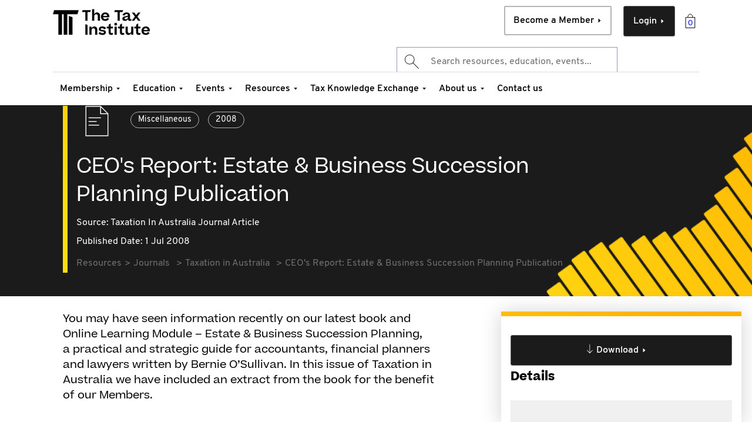

--- FILE ---
content_type: text/html;charset=utf-8
request_url: https://www.taxinstitute.com.au/resources/journals/taxation-in-australia/2008/ceo-s-report-estate-business-succession-planning-publication
body_size: 20228
content:

<!DOCTYPE HTML>
<html lang="en">
<head>

    <head prefix="og: http://ogp.me/ns# article: http://ogp.me/ns/article#">
        <title>CEO&#39;s Report: Estate &amp; Business Succession Planning Publication</title>
<!--        <sly data-sly-include="head.analytics.html"></sly>-->
        

	
	
	
	
	<meta http-equiv="content-type" content="text/html; charset=UTF-8"/>
	<meta name="viewport" content="width=device-width, initial-scale=1, user-scalable=0"/>
	<meta http-equiv="X-UA-Compatible" content="IE=edge"/>
	<meta name="keywords" content="Miscellaneous,2008"/>
	
	
	<meta name="theme-color" content="#FFFFFF"/>
	
	
	<link rel="alternate" hreflang="x-default"/>
	
	
		  
	<meta http-equiv="content-language" content="en"/> 
		  
	
	
	
	<meta property="og:type" content="website"/>
	<meta property="og:url" content="https://www.taxinstitute.com.au/resources/journals/taxation-in-australia/2008/ceo-s-report-estate-business-succession-planning-publication"/>
	<meta property="og:site_name" content="The Tax Institute"/>
	
	<meta property="og:locale" content="en"/>
	
	
	
	<meta property="twitter:url" content="https://www.taxinstitute.com.au/resources/journals/taxation-in-australia/2008/ceo-s-report-estate-business-succession-planning-publication"/>
	
	<meta name="twitter:card" content="summary_large_image"/>	
	
	<link rel="canonical" href="https://www.taxinstitute.com.au/resources/journals/taxation-in-australia/2008/ceo-s-report-estate-business-succession-planning-publication"/> 
	

        

        

    
    
<link rel="stylesheet" href="/etc.clientlibs/thetaxinstitute/clientlibs/clientlib-base.lc-c7b8f7bf2e46e30b30cc094095990aac-lc.min.css" type="text/css">



    
    <script>
        (function(w,d,s,l,i){w[l]=w[l]||[];w[l].push({'gtm.start':
                new Date().getTime(),event:'gtm.js'});var f=d.getElementsByTagName(s)[0],
            j=d.createElement(s),dl=l!='dataLayer'?'&l='+l:'';j.async=true;j.src=
            'https://www.googletagmanager.com/gtm.js?id='+i+dl;f.parentNode.insertBefore(j,f);
        })(window,document,'script','dataLayer','GTM-P7TSP4C');
    </script>




<link rel="icon" type="image/png" href="/etc.clientlibs/thetaxinstitute/clientlibs/clientlib-site/resources/images/favicons/favicon-32.png"/>



















    <script>
        window.adobeDataLayer = window.adobeDataLayer || [];
        window.adobeDataLayer.push({
            event: "page_view",
            page_info: {
                page_title: "CEO\x27s Report: Estate \x26 Business Succession Planning Publication",
                page_name: "ceo\u002Ds\u002Dreport\u002Destate\u002Dbusiness\u002Dsuccession\u002Dplanning\u002Dpublication",
                page_template_name: "tke-journal-page-template",
                page_template_title: "TKE Journal Page Template"
            },
            request_info: {
                request_uri: "/content/the-tax-institute/au/en/resources/journals/taxation-in-australia/2008/ceo-s-report-estate-business-succession-planning-publication.html",
                request_url: "https://www.taxinstitute.com.au/content/the-tax-institute/au/en/resources/journals/taxation-in-australia/2008/ceo-s-report-estate-business-succession-planning-publication.html"
            }
        });
    </script>


        
    
    

    

    


        <script type="text/javascript" src="//assets.adobedtm.com/9231edc09f70/23b94cc7ff65/launch-8a467af9dbae.min.js" async></script>


    
    
<script src="/etc.clientlibs/thetaxinstitute/clientlibs/clientlib-dependencies.lc-97829a275ecc85bac76c3889aa75c5ab-lc.min.js"></script>



    
    
<link rel="stylesheet" href="/etc.clientlibs/algolia/clientlibs/clientlib-site.lc-0946a7ebd7d8501ec45ba2cc192947fb-lc.min.css" type="text/css">
<link rel="stylesheet" href="/etc.clientlibs/thetaxinstitute/clientlibs/clientlib-dependencies.lc-afa3897e313dd8211fa827ff5bf7779c-lc.min.css" type="text/css">
<link rel="stylesheet" href="/etc.clientlibs/thetaxinstitute/clientlibs/clientlib-site.lc-82f38b2f801d9691cf9da9e8d6c51b2e-lc.min.css" type="text/css">



    

        <!-- <sly data-sly-call="libs.core.wcm.components.page.v2.page.head__002e__resources__002e__html$1@2a8696e9"></sly> -->
    </head>
    <script defer="defer" type="text/javascript" src="/.rum/@adobe/helix-rum-js@%5E2/dist/rum-standalone.js"></script>
<script type="text/javascript">
        /* Promise.allSettled polyfill for old browsers. */
        Promise.allSettled = Promise.allSettled || ((promises) => Promise.all(
            promises.map(p => p
                .then(value => ({
                    status: "fulfilled",
                    value
                }))
                .catch(reason => ({
                    status: "rejected",
                    reason
                }))
            )
        ));
    </script>
</head>

<body class="contentpage abstract page basicpage " id="contentpage-1e0ce4aa0e">
<noscript><iframe src="https://www.googletagmanager.com/ns.html?id=GTM-P7TSP4C" height="0" width="0" style="display:none;visibility:hidden"></iframe></noscript>
<div hidden class="cmp-mode" data-wcm-mode="disabled-mode"></div>
<div hidden id="global-api-call" data-userprofile-url="/content/the-tax-institute/au/en/resources/journals/taxation-in-australia/2008/ceo-s-report-estate-business-succession-planning-publication/jcr:content.userprofile.json"></div>


    




    



    
<div class="root container responsivegrid">

    
    <div id="container-27a3c71a17" class="cmp-container">
        


<div class="aem-Grid aem-Grid--12 aem-Grid--default--12 ">
    
    <header class="experiencefragment aem-GridColumn aem-GridColumn--default--12">
<div id="experiencefragment-54b2e3ceb3" class="cmp-experiencefragment cmp-experiencefragment--header">


    
    <div id="container-ebdc9403a9" class="cmp-container">
        


<div class="aem-Grid aem-Grid--12 aem-Grid--default--12 ">
    
    <div class="searchResults aem-GridColumn aem-GridColumn--default--12">


    
    


</div>
<div class="header aem-GridColumn aem-GridColumn--default--12">

    
        <div data-login-page-path="/home/login" data-mega-cache-clear-url="https://store.taxinstitute.com.au/customer/account/logout?uri=" data-account-info-url="https://dashboard.taxinstitute.com.au/portal/profile/account-details" data-portal-link="https://dashboard.taxinstitute.com.au" data-home-page-path="/home" data-create-account-page-path="/home/create-account" data-upgrade-member-path="/membership/upgrade-transition/member-upgrade" data-member-cart="/content/experience-fragments/thetaxinstitute/au/en/header/master/jcr:content/root/header.MagentoCart.json" class="cmp--header ">
            <div class="cmp--header-top">
                

    
    <div id="container-4e88d02115" class="cmp-container">
        


<div class="aem-Grid aem-Grid--12 aem-Grid--default--12 ">
    
    <div class="algoliaAutocompleteNoResultsText aem-GridColumn aem-GridColumn--default--12"><div class="algoliaAutocompleteNoResultsText message" style="display: none">&lt;div class=&#34;ais-Hits ais-Hits--empty&#34;&gt;
    &lt;div class=&#34;alg__noSearchResult&#34;&gt;
        &lt;div class=&#34;alg__noSearchResult_left&#34;&gt;
&lt;h5&gt;Search Terms&lt;/h5&gt;
&lt;p class=&#34;noResult-note&#34;&gt;No results for term &#34;${term}&#34;&lt;/p&gt;
&lt;p&gt;Here&#39;s some search tips for better results:&lt;/p&gt;
              &lt;ul&gt;
                &lt;li&gt;Check the spelling of your keyword.&lt;/li&gt;
                &lt;li&gt;Try alternate words or selections.&lt;/li&gt;
                &lt;li&gt;Try a more generic keyword.&lt;/li&gt;
                &lt;li&gt;Try entering fewer keywords.&lt;/li&gt;
            &lt;/ul&gt;
        &lt;/div&gt;
        &lt;div class=&#34;alg__noSearchResult_right&#34;&gt;
            &lt;ul&gt;
                &lt;li&gt;
                    &lt;a href=&#34;#&#34;&gt; &lt;span class=&#34;alg_noSearchResult_wrap&#34;&gt; &lt;span class=&#34;alg_noSearchResult_container&#34;&gt; 
                        &lt;p&gt;Need more help?&lt;/p&gt; &lt;p&gt;Get in touch with us&lt;/p&gt; &lt;/span&gt; &lt;span
                        class=&#34;alg_noSearchResult_arrow&#34;&gt; &lt;span
                        class=&#34;alg_noSearchResult_arrow_img&#34;&gt;&lt;/span&gt; &lt;/span&gt; &lt;/span&gt; &lt;/a&gt;&lt;/li&gt;
                &lt;li&gt;
                    &lt;a href=&#34;#&#34;&gt; &lt;span class=&#34;alg_noSearchResult_wrap&#34;&gt; &lt;span class=&#34;alg_noSearchResult_container&#34;&gt; 
                        &lt;p&gt;Prefer the phone?&lt;/p&gt; &lt;p&gt;Contact our friendly team on 1300 829 338&lt;/p&gt; &lt;/span&gt; &lt;span
                        class=&#34;alg_noSearchResult_arrow&#34;&gt; &lt;span
                        class=&#34;alg_noSearchResult_arrow_img&#34;&gt;&lt;/span&gt; &lt;/span&gt; &lt;/span&gt; &lt;/a&gt;&lt;/li&gt;
            &lt;/ul&gt;
        &lt;/div&gt;
    &lt;/div&gt;
&lt;/div&gt;
</div></div>

    
</div>

    </div>

    

                <div class="image">
<div data-cmp-is="image" data-cmp-lazythreshold="0" data-cmp-src="/content/experience-fragments/thetaxinstitute/au/en/header/master/_jcr_content/root/header/image.coreimg{.width}.png/1706746142910/tti-logo-new.png" data-asset="/content/dam/thetaxinstitute/home/logos/tti/TTI-logo-new.png" data-asset-id="d1aee037-b767-466f-9052-d8b9183b489d" data-title="Untitled design - 1" id="image-5cadc4bad5" data-cmp-data-layer="{&#34;image-5cadc4bad5&#34;:{&#34;@type&#34;:&#34;thetaxinstitute/components/content/image&#34;,&#34;repo:modifyDate&#34;:&#34;2024-02-01T00:09:02Z&#34;,&#34;dc:title&#34;:&#34;Untitled design - 1&#34;,&#34;xdm:linkURL&#34;:&#34;/home&#34;,&#34;image&#34;:{&#34;repo:id&#34;:&#34;d1aee037-b767-466f-9052-d8b9183b489d&#34;,&#34;repo:modifyDate&#34;:&#34;2024-02-01T00:07:21Z&#34;,&#34;@type&#34;:&#34;image/png&#34;,&#34;repo:path&#34;:&#34;/content/dam/thetaxinstitute/home/logos/tti/TTI-logo-new.png&#34;}}}" class="cmp-image" itemscope itemtype="http://schema.org/ImageObject">
    <a class="cmp-image__link" href="https://www.taxinstitute.com.au/home" data-cmp-clickable data-cmp-hook-image="link">
        
            
            <img src="https://www.taxinstitute.com.au/content/experience-fragments/thetaxinstitute/au/en/header/master/_jcr_content/root/header/image.coreimg.png/1706746142910/tti-logo-new.png" class="cmp-image__image" itemprop="contentUrl" data-cmp-hook-image="image" alt="The Tax Institute" title="Untitled design - 1"/>
            
        
    </a>
    
    <meta itemprop="caption" content="Untitled design - 1"/>
</div>

    

</div>

                <!-- cart -->
                <div class="cmp--cart-btn "><a href="https://store.taxinstitute.com.au/checkout/cart"></a></div>
                <!-- cart ends -->
                <div class="button1 button primary--cta cmp-login-button">
<a id="button-d3e1e471b3" class="cmp-button" href="/home/login" target="_self">
    
    

    <span class="cta_label">Login</span>
    <span class="arrow-btn"></span>
</a>

    

</div>

                <div class="button2 button secondary--cta cmp-member-button">
<a id="button-1427d9a5ff" class="cmp-button" href="https://taxinstitute.com.au/membership/become-a-member#sku=41293" target="_self">
    
    

    <span class="cta_label">Become a Member</span>
    <span class="arrow-btn"></span>
</a>

    

</div>

                <div class="search">
                    
<div class="cmp-search__field tti-algolia-globalsearch">


    
  <div class="instant-search-comp" data-cmp-is="algoliaInstantSearchComp" data-search-config="algoliasearch_20230615090326573" data-searchJson="{&#34;instantSearch&#34;:{&#34;algoliaSearchContainerId&#34;:&#34;algoliasearch_20230615090326573&#34;,&#34;queryKey&#34;:&#34;50e3a1359b9253b0eb1be77050b54bc9&#34;,&#34;searchResultPagePath&#34;:&#34;/search&#34;,&#34;enableSearchbar&#34;:&#34;true&#34;,&#34;appId&#34;:&#34;ELXP5P56YC&#34;,&#34;searchbar&#34;:{&#34;showLoadingIndicator&#34;:&#34;true&#34;,&#34;showQuerySuggestions&#34;:&#34;true&#34;,&#34;enableAutoFocus&#34;:&#34;true&#34;,&#34;enableNoQueryBehavior&#34;:&#34;true&#34;,&#34;querySuggestionIndexName&#34;:&#34;TTI_AU_EN_SITE_PROD_query_suggestions&#34;,&#34;enableAutoComplete&#34;:&#34;true&#34;,&#34;placeholderText&#34;:&#34;Search resources, education, events...&#34;,&#34;defaultHTMLFragmentPath&#34;:&#34;/content/experience-fragments/thetaxinstitute/au/en/algolia/default-autocomplete-layout/master.content.html&#34;,&#34;autocompleteindices&#34;:[{&#34;hitsPerPage&#34;:&#34;4&#34;,&#34;indexName&#34;:&#34;TTI_AU_EN_SITE_PROD&#34;,&#34;noResultsTemplate&#34;:&#34;&lt;h3>autocomplete no results&lt;/h3>&#34;,&#34;useCustomNoResults&#34;:&#34;true&#34;,&#34;paginationType&#34;:&#34;none&#34;,&#34;distinct&#34;:&#34;true&#34;,&#34;defaultTemplate&#34;:&#34;/content/dam/thetaxinstitute/algolia-hit-templates/algolia-hit-template/jcr:content/data/default&#34;,&#34;noResultsDefaultTemplate&#34;:&#34;/content/dam/thetaxinstitute/algolia-hit-templates/algolia-hit-template/jcr:content/data/default&#34;,&#34;containerId&#34;:&#34;index-1686819879365&#34;,&#34;sourceId&#34;:&#34;index-1686819879365&#34;,&#34;template&#34;:&#34;&lt;div class=\&#34;algolia-analytics\&#34; data-insights-query-id=\&#34;{{__autocomplete_queryID}}\&#34; data-insights-object-id=\&#34;{{objectID}}\&#34; data-insights-position=\&#34;{{__position}}\&#34; data-cug=\&#34;{{meta.cug}}\&#34;>&lt;div class=\&#34;search-modal-content\&#34;>    &lt;a href=\&#34;{{path}}\&#34; class=\&#34;search-modal-tab {{contentType}}\&#34;>        &lt;div class=\&#34;tab-content-data\&#34;>            &lt;div class=\&#34;topic-link\&#34;>                &lt;span class=\&#34;searchcat\&#34;>{{searchCategory}}&lt;/span>                {{#contextLabel}}                    &lt;span class=\&#34;contextlabel\&#34;>{{contextLabel}}&lt;/span>                {{/contextLabel}}                {{#product}}                    &lt;span class=\&#34;product\&#34;>{{product}}&lt;/span>                {{/product}}                {{#delivery}}                &lt;span>{{delivery}}&lt;/span>                {{/delivery}}            &lt;/div>            &lt;div class=\&#34;topic-title\&#34;>                {{title}}            &lt;/div>            &lt;div class=\&#34;education-props\&#34;>                {{#educationlevel}}                &lt;span class=\&#34;education-level\&#34;>                    {{educationlevel}}                &lt;/span>                {{/educationlevel}}                {{#studylength}}                &lt;span class=\&#34;study-length\&#34;>                    {{studylength}}                &lt;/span>                {{/studylength}}            &lt;/div>            {{#authors}}            &lt;div class=\&#34;topic-description\&#34;>                By {{authors}}            &lt;/div>            {{/authors}}            {{#publishDate}}            &lt;div class=\&#34;topic-published\&#34;>                &lt;span>{{^isEventMaterialsPage}}Published: {{/isEventMaterialsPage}}{{publishDate}}&lt;/span>                {{#source}}                &lt;span class=\&#34;source\&#34;>{{.}}&lt;/span>                {{/source}}            &lt;/div>            {{/publishDate}}            {{#isEventPage}}            &lt;div class=\&#34;event\&#34;>                {{#startDate}}                &lt;span class=\&#34;topic-published\&#34;>                    {{startDate}}{{#endDate}} - {{endDate}}{{/endDate}}                &lt;/span>                {{/startDate}}                {{#eventformat}}                &lt;span class=\&#34;event-format\&#34;>{{eventformat}}&lt;/span>                {{/eventformat}}                {{#eventcpdhours}}                &lt;span class=\&#34;topic-published\&#34;>                    CPD: {{eventcpdhours}} hours                &lt;/span>                {{/eventcpdhours}}            &lt;/div>            {{/isEventPage}}            {{#eventCPDhours}}            &lt;div class=\&#34;topic-published\&#34;>                CPD: {{eventCPDhours}}            &lt;/div>            {{/eventCPDhours}}        &lt;/div>        &lt;div class=\&#34;topic-category\&#34;>            {{#pageType}}            &lt;div class=\&#34;topic-category section-{{pageType}}\&#34;>                &lt;span>{{pageType}}&lt;/span>            &lt;/div>            {{/pageType}}            {{^pageType }}            {{#searchCategory}}            &lt;div class=\&#34;topic-category section-{{searchCategory}}\&#34;>                &lt;span>{{searchCategory}}&lt;/span>            &lt;/div>            {{/searchCategory}}            {{/pageType}}        &lt;/div>        &lt;div class=\&#34;tab-content-arrow\&#34;>            &lt;span class=\&#34;right-arrow\&#34;>&amp;nbsp;&lt;/span>        &lt;/div>    &lt;/a>&lt;/div>&lt;/div>&#34;,&#34;templateHtmlShim&#34;:[&#34;&lt;div class=\&#34;algolia-analytics\&#34; data-insights-query-id=\&#34;&#34;,&#34;item.__autocomplete_queryID&#34;,&#34;\&#34; data-insights-object-id=\&#34;&#34;,&#34;item.objectID&#34;,&#34;\&#34; data-insights-position=\&#34;&#34;,&#34;item.__position&#34;,&#34;\&#34; data-cug=\&#34;&#34;,&#34;item.meta.cug&#34;,&#34;\&#34;>&lt;div class=\&#34;search-modal-content\&#34;>    &lt;a href=\&#34;&#34;,&#34;item.path&#34;,&#34;\&#34; class=\&#34;search-modal-tab &#34;,&#34;item.contentType&#34;,&#34;\&#34;>        &lt;div class=\&#34;tab-content-data\&#34;>            &lt;div class=\&#34;topic-link\&#34;>                &lt;span class=\&#34;searchcat\&#34;>&#34;,&#34;item.searchCategory&#34;,&#34;&lt;/span>                &#34;,&#34;item.#contextLabel&#34;,&#34;                    &lt;span class=\&#34;contextlabel\&#34;>&#34;,&#34;item.contextLabel&#34;,&#34;&lt;/span>                &#34;,&#34;item./contextLabel&#34;,&#34;                &#34;,&#34;item.#product&#34;,&#34;                    &lt;span class=\&#34;product\&#34;>&#34;,&#34;item.product&#34;,&#34;&lt;/span>                &#34;,&#34;item./product&#34;,&#34;                &#34;,&#34;item.delivery&#34;,&#34;#                &lt;span>&#34;,&#34;item.delivery&#34;,&#34;&lt;/span>                &#34;,&#34;item./delivery&#34;,&#34;            &lt;/div>            &lt;div class=\&#34;topic-title\&#34;>                &#34;,&#34;item.title&#34;,&#34;            &lt;/div>            &lt;div class=\&#34;education-props\&#34;>                &#34;,&#34;item.#educationlevel&#34;,&#34;                &lt;span class=\&#34;education-level\&#34;>                    &#34;,&#34;item.educationlevel&#34;,&#34;                &lt;/span>                &#34;,&#34;item./educationlevel&#34;,&#34;                &#34;,&#34;item.#studylength&#34;,&#34;                &lt;span class=\&#34;study-length\&#34;>                    &#34;,&#34;item.studylength&#34;,&#34;                &lt;/span>                &#34;,&#34;item.studylength&#34;,&#34;/            &lt;/div>            &#34;,&#34;item.#authors&#34;,&#34;            &lt;div class=\&#34;topic-description\&#34;>                By &#34;,&#34;item.authors&#34;,&#34;            &lt;/div>            &#34;,&#34;item.authors&#34;,&#34;/            &#34;,&#34;item.publishDate&#34;,&#34;#            &lt;div class=\&#34;topic-published\&#34;>                &lt;span>&#34;,&#34;item.^isEventMaterialsPage&#34;,&#34;Published: &#34;,&#34;item./isEventMaterialsPage&#34;,&#34;&#34;,&#34;item.publishDate&#34;,&#34;&lt;/span>                &#34;,&#34;item.#source&#34;,&#34;                &lt;span class=\&#34;source\&#34;>&#34;,&#34;item..&#34;,&#34;&lt;/span>                &#34;,&#34;item./source&#34;,&#34;            &lt;/div>            &#34;,&#34;item.publishDate&#34;,&#34;/            &#34;,&#34;item.#isEventPage&#34;,&#34;            &lt;div class=\&#34;event\&#34;>                &#34;,&#34;item.startDate&#34;,&#34;#                &lt;span class=\&#34;topic-published\&#34;>                    &#34;,&#34;item.startDate&#34;,&#34;&#34;,&#34;item.endDate&#34;,&#34;# - &#34;,&#34;item.endDate&#34;,&#34;&#34;,&#34;item.endDate&#34;,&#34;/                &lt;/span>                &#34;,&#34;item.startDate&#34;,&#34;/                &#34;,&#34;item.eventformat&#34;,&#34;#                &lt;span class=\&#34;event-format\&#34;>&#34;,&#34;item.eventformat&#34;,&#34;&lt;/span>                &#34;,&#34;item.eventformat&#34;,&#34;/                &#34;,&#34;item.#eventcpdhours&#34;,&#34;                &lt;span class=\&#34;topic-published\&#34;>                    CPD: &#34;,&#34;item.eventcpdhours&#34;,&#34; hours                &lt;/span>                &#34;,&#34;item.eventcpdhours&#34;,&#34;/            &lt;/div>            &#34;,&#34;item./isEventPage&#34;,&#34;            &#34;,&#34;item.eventCPDhours&#34;,&#34;#            &lt;div class=\&#34;topic-published\&#34;>                CPD: &#34;,&#34;item.eventCPDhours&#34;,&#34;            &lt;/div>            &#34;,&#34;item.eventCPDhours&#34;,&#34;/        &lt;/div>        &lt;div class=\&#34;topic-category\&#34;>            &#34;,&#34;item.#pageType&#34;,&#34;            &lt;div class=\&#34;topic-category section-&#34;,&#34;item.pageType&#34;,&#34;\&#34;>                &lt;span>&#34;,&#34;item.pageType&#34;,&#34;&lt;/span>            &lt;/div>            &#34;,&#34;item./pageType&#34;,&#34;            &#34;,&#34;^pageType }}            &#34;,&#34;item.#searchCategory&#34;,&#34;            &lt;div class=\&#34;topic-category section-&#34;,&#34;item.searchCategory&#34;,&#34;\&#34;>                &lt;span>&#34;,&#34;item.searchCategory&#34;,&#34;&lt;/span>            &lt;/div>            &#34;,&#34;item.searchCategory&#34;,&#34;/            &#34;,&#34;item./pageType&#34;,&#34;        &lt;/div>        &lt;div class=\&#34;tab-content-arrow\&#34;>            &lt;span class=\&#34;right-arrow\&#34;>&amp;nbsp;&lt;/span>        &lt;/div>    &lt;/a>&lt;/div>&lt;/div>&#34;]}],&#34;autoCompleteContainerId&#34;:&#34;autocomplete_20230615090409407&#34;,&#34;defaultHTMLFragment&#34;:&#34;\n\n\n    \n    &lt;div id=\&#34;container-8cff106e59\&#34; class=\&#34;cmp-container\&#34;>\n        \n\n\n&lt;div class=\&#34;aem-Grid aem-Grid--12 aem-Grid--default--12 \&#34;>\n    \n    &lt;div class=\&#34;text aem-GridColumn aem-GridColumn--default--12\&#34;>\n&lt;div id=\&#34;text-13dd8ffb38\&#34; class=\&#34;cmp-text\&#34;>\n    &lt;div class=\&#34;aa-default-content aem-Grid aem-Grid--12 aem-Grid--default--12 \&#34;>&lt;div class=\&#34;text aem-GridColumn aem-GridColumn--default--12\&#34;>&lt;div id=\&#34;text-13dd8ffb38\&#34; class=\&#34;cmp-text\&#34;>&lt;div class=\&#34;aa-SourceHeader\&#34;> &lt;/div>\r\n&lt;div class=\&#34;aa-SourceContent\&#34;>&lt;div class=\&#34;aa-SourceContentLeft\&#34;>&lt;h5 class=\&#34;aa-SourceContentHeadline\&#34;>Explore by Topic&lt;/h5>\r\n&lt;ul class=\&#34;aa-List\&#34;>&lt;li class=\&#34;aa-Item\&#34;>&lt;div class=\&#34;aa-ItemWrapper\&#34;>&lt;div class=\&#34;aa-ItemContent\&#34;>&lt;div class=\&#34;aa-ItemIcon aa-ItemIcon--noBorder\&#34;> &lt;/div>\r\n&lt;div class=\&#34;aa-ItemContentBody\&#34;>&lt;div class=\&#34;aa-ItemContentTitle\&#34;>&lt;a href=\&#34;https://taxinstitute.com.au/search?query&amp;#61;superannuation\&#34; target=\&#34;_self\&#34; rel=\&#34;noopener noreferrer\&#34;>Superannuation&lt;/a>&lt;/div>\r\n&lt;/div>\r\n&lt;/div>\r\n&lt;div class=\&#34;aa-ItemActions\&#34;>&lt;button class=\&#34;aa-ItemActionButton\&#34;> &lt;/button>&lt;/div>\r\n&lt;/div>\r\n&lt;/li>&lt;li class=\&#34;aa-Item\&#34;>&lt;div class=\&#34;aa-ItemWrapper\&#34;>&lt;div class=\&#34;aa-ItemContent\&#34;>&lt;div class=\&#34;aa-ItemIcon aa-ItemIcon--noBorder\&#34;> &lt;/div>\r\n&lt;div class=\&#34;aa-ItemContentBody\&#34;>&lt;div class=\&#34;aa-ItemContentTitle\&#34;>&lt;a href=\&#34;https://taxinstitute.com.au/search?query&amp;#61;trusts\&#34; target=\&#34;_self\&#34; rel=\&#34;noopener noreferrer\&#34;>Trusts&lt;/a>&lt;/div>\r\n&lt;/div>\r\n&lt;/div>\r\n&lt;div class=\&#34;aa-ItemActions\&#34;>&lt;button class=\&#34;aa-ItemActionButton\&#34;> &lt;/button>&lt;/div>\r\n&lt;/div>\r\n&lt;/li>&lt;li class=\&#34;aa-Item\&#34;>&lt;div class=\&#34;aa-ItemWrapper\&#34;>&lt;div class=\&#34;aa-ItemContent\&#34;>&lt;div class=\&#34;aa-ItemIcon aa-ItemIcon--noBorder\&#34;> &lt;/div>\r\n&lt;div class=\&#34;aa-ItemContentBody\&#34;>&lt;div class=\&#34;aa-ItemContentTitle\&#34;>&lt;a href=\&#34;https://taxinstitute.com.au/search?query&amp;#61;capital%20gains%20tax\&#34; target=\&#34;_self\&#34; rel=\&#34;noopener noreferrer\&#34;>Capital Gains Tax (CGT)&lt;/a>&lt;/div>\r\n&lt;/div>\r\n&lt;/div>\r\n&lt;div class=\&#34;aa-ItemActions\&#34;>&lt;button class=\&#34;aa-ItemActionButton\&#34;> &lt;/button>&lt;/div>\r\n&lt;/div>\r\n&lt;/li>&lt;li class=\&#34;aa-Item\&#34;>&lt;div class=\&#34;aa-ItemWrapper\&#34;>&lt;div class=\&#34;aa-ItemContent\&#34;>&lt;div class=\&#34;aa-ItemIcon aa-ItemIcon--noBorder\&#34;> &lt;/div>\r\n&lt;div class=\&#34;aa-ItemContentBody\&#34;>&lt;div class=\&#34;aa-ItemContentTitle\&#34;>&lt;a href=\&#34;https://taxinstitute.com.au/search?query&amp;#61;tax%20reform\&#34; target=\&#34;_self\&#34; rel=\&#34;noopener noreferrer\&#34;>Tax Reform&lt;/a>&lt;/div>\r\n&lt;/div>\r\n&lt;/div>\r\n&lt;div class=\&#34;aa-ItemActions\&#34;>&lt;button class=\&#34;aa-ItemActionButton\&#34;> &lt;/button>&lt;/div>\r\n&lt;/div>\r\n&lt;/li>&lt;li class=\&#34;aa-Item\&#34;>&lt;div class=\&#34;aa-ItemWrapper\&#34;>&lt;div class=\&#34;aa-ItemContent\&#34;>&lt;div class=\&#34;aa-ItemIcon aa-ItemIcon--noBorder\&#34;> &lt;/div>\r\n&lt;div class=\&#34;aa-ItemContentBody\&#34;>&lt;div class=\&#34;aa-ItemContentTitle\&#34;>&lt;a href=\&#34;https://taxinstitute.com.au/search?query&amp;#61;federal%20budget\&#34; target=\&#34;_self\&#34; rel=\&#34;noopener noreferrer\&#34;>Federal Budget&lt;/a>&lt;/div>\r\n&lt;/div>\r\n&lt;/div>\r\n&lt;div class=\&#34;aa-ItemActions\&#34;>&lt;button class=\&#34;aa-ItemActionButton\&#34;> &lt;/button>&lt;/div>\r\n&lt;/div>\r\n&lt;/li>&lt;/ul>\r\n&lt;/div>\r\n&lt;div class=\&#34;aa-SourceContentRight\&#34;>&lt;div class=\&#34;aa-SourceHeader\&#34;>&lt;div>&lt;span class=\&#34;aa-SourceHeaderTitle\&#34;> &lt;/span>&lt;/div>\r\n&lt;/div>\r\n&lt;ul class=\&#34;aa-List\&#34; id=\&#34;autocomplete-0-list\&#34;>&lt;li class=\&#34;aa-Item\&#34; id=\&#34;autocomplete-0-item-5\&#34;>&lt;div class=\&#34;algolia-analytics\&#34; data-insights-object-id=\&#34;/content/the-tax-institute/au/en/resources/journals/taxation-in-australia/2023/gaining-confidence-in-legal-research-and-law-interpretation\&#34;>&lt;div class=\&#34;search-modal-content\&#34;>&lt;a href=\&#34;https://taxinstitute.com.au/events/the-tax-summit\&#34; class=\&#34;search-modal-tab event\&#34;>&lt;div class=\&#34;tab-content-data\&#34;>&lt;div class=\&#34;topic-link\&#34;>Events&lt;/div>\r\n&lt;div class=\&#34;topic-title\&#34;>The Tax Summit&lt;/div>\r\n&lt;div class=\&#34;topic-member-benefits\&#34;>Subscriber only&lt;/div>\r\n&lt;div class=\&#34;topic-description\&#34;>By Taxcounsel&lt;/div>\r\n&lt;div class=\&#34;topic-published\&#34;>Published: 03/15/2023&lt;/div>\r\n&lt;/div>\r\n&lt;div class=\&#34;topic-category\&#34;>Journal&lt;/div>\r\n&lt;div class=\&#34;tab-content-arrow\&#34;>&lt;span class=\&#34;right-arrow\&#34;> &lt;/span>&lt;/div>\r\n&lt;/a>&lt;/div>\r\n&lt;/div>\r\n&lt;/li>&lt;li class=\&#34;aa-Item\&#34; id=\&#34;autocomplete-0-item-6\&#34;>&lt;div class=\&#34;algolia-analytics\&#34; data-insights-object-id=\&#34;/content/the-tax-institute/au/en/resources/journals/tax-specialist/2022/an-update-on-legal-professional-privilege\&#34;>&lt;div class=\&#34;search-modal-content\&#34;>&lt;a href=\&#34;https://taxinstitute.com.au/content/the-tax-institute/au/en/membership/status-grades.html\&#34; class=\&#34;search-modal-tab membership\&#34;>&lt;div class=\&#34;tab-content-data\&#34;>&lt;div class=\&#34;topic-link\&#34;>Membership&lt;/div>\r\n&lt;div class=\&#34;topic-title\&#34;>Membership Status and Grades&lt;/div>\r\n&lt;div class=\&#34;topic-member-benefits\&#34;>Subscriber only&lt;/div>\r\n&lt;div class=\&#34;topic-description\&#34;>By Taxcounsel&lt;/div>\r\n&lt;div class=\&#34;topic-published\&#34;>Published: 03/15/2023&lt;/div>\r\n&lt;/div>\r\n&lt;div class=\&#34;topic-category\&#34;>Journal&lt;/div>\r\n&lt;div class=\&#34;tab-content-arrow\&#34;>&lt;span class=\&#34;right-arrow\&#34;> &lt;/span>&lt;/div>\r\n&lt;/a>&lt;/div>\r\n&lt;/div>\r\n&lt;/li>&lt;li class=\&#34;aa-Item\&#34; id=\&#34;autocomplete-0-item-7\&#34;>&lt;div class=\&#34;algolia-analytics\&#34; data-insights-object-id=\&#34;/content/the-tax-institute/au/en/resources/journals/australian-tax-forum/2022/under-pressure-section-39-of-the-legal-profession-uniform-law-and-the-federal-commissioner\&#34;>&lt;div class=\&#34;search-modal-content\&#34;>&lt;a href=\&#34;https://taxinstitute.com.au/tke\&#34; class=\&#34;search-modal-tab resource\&#34;>&lt;div class=\&#34;tab-content-data\&#34;>&lt;div class=\&#34;topic-link\&#34;>Resources&lt;/div>\r\n&lt;div class=\&#34;topic-title\&#34;>TKE Subscription&lt;/div>\r\n&lt;div class=\&#34;topic-member-benefits\&#34;>Subscriber only&lt;/div>\r\n&lt;div class=\&#34;topic-description\&#34;>By Taxcounsel&lt;/div>\r\n&lt;div class=\&#34;topic-published\&#34;>Published: 03/15/2023&lt;/div>\r\n&lt;/div>\r\n&lt;div class=\&#34;topic-category\&#34;>Journal&lt;/div>\r\n&lt;div class=\&#34;tab-content-arrow\&#34;>&lt;span class=\&#34;right-arrow\&#34;> &lt;/span>&lt;/div>\r\n&lt;/a>&lt;/div>\r\n&lt;/div>\r\n&lt;/li>&lt;li class=\&#34;aa-Item\&#34; id=\&#34;autocomplete-0-item-8\&#34;>&lt;div class=\&#34;algolia-analytics\&#34;>&lt;div class=\&#34;search-modal-content\&#34;>&lt;a href=\&#34;https://taxinstitute.com.au/education/programs/chartered-tax-adviser\&#34; class=\&#34;search-modal-tab education\&#34;>&lt;div class=\&#34;tab-content-data\&#34;>&lt;div class=\&#34;topic-link\&#34;>Education&lt;/div>\r\n&lt;div class=\&#34;topic-title\&#34;>CTA Program&lt;/div>\r\n&lt;div class=\&#34;topic-member-benefits\&#34;>Subscriber only&lt;/div>\r\n&lt;div class=\&#34;topic-description\&#34;>By Taxcounsel&lt;/div>\r\n&lt;div class=\&#34;topic-published\&#34;>Published: 03/15/2023&lt;/div>\r\n&lt;/div>\r\n&lt;div class=\&#34;topic-category\&#34;>Presentation&lt;/div>\r\n&lt;div class=\&#34;tab-content-arrow\&#34;>&lt;span class=\&#34;right-arrow\&#34;> &lt;/span>&lt;/div>\r\n&lt;/a>&lt;/div>\r\n&lt;/div>\r\n&lt;/li>&lt;li class=\&#34;aa-Item\&#34; id=\&#34;autocomplete-0-item-9\&#34;>&lt;div class=\&#34;algolia-analytics\&#34; data-insights-object-id=\&#34;/content/the-tax-institute/au/en/tke/all-events/2022/may/nsw-tax-forum/an-update-on-legal-professional-privilege/an-update-on-legal-professional-privilege-paper\&#34;>&lt;div class=\&#34;search-modal-content\&#34;>&lt;a href=\&#34;https://taxinstitute.com.au/events\&#34; class=\&#34;search-modal-tab event\&#34;>&lt;div class=\&#34;tab-content-data\&#34;>&lt;div class=\&#34;topic-link\&#34;>Events&lt;/div>\r\n&lt;div class=\&#34;topic-title\&#34;>All Events&lt;/div>\r\n&lt;div class=\&#34;topic-member-benefits\&#34;>Subscriber only&lt;/div>\r\n&lt;div class=\&#34;topic-description\&#34;>By Taxcounsel&lt;/div>\r\n&lt;div class=\&#34;topic-published\&#34;>Published: 03/15/2023&lt;/div>\r\n&lt;/div>\r\n&lt;div class=\&#34;topic-category\&#34;>Paper&lt;/div>\r\n&lt;div class=\&#34;tab-content-arrow\&#34;>&lt;span class=\&#34;right-arrow\&#34;> &lt;/span>&lt;/div>\r\n&lt;/a>&lt;/div>\r\n&lt;/div>\r\n&lt;/li>&lt;li class=\&#34;aa-Item\&#34; id=\&#34;autocomplete-0-item-10\&#34;>&lt;div class=\&#34;algolia-analytics\&#34; data-insights-object-id=\&#34;/content/the-tax-institute/au/en/tke/all-events/2022/april/national-infrastructure-conference/hot-tax-topics-legal-professional-privilege-a-legal-right-or-an-immunity-from-disclosure/hot-tax-topics-legal-professional-privilege-a-legal-right-or-an-immunity-from-paper\&#34;>&lt;div class=\&#34;search-modal-content\&#34;>&lt;a href=\&#34;https://www.taxinstitute.com.au/about-us/tax-policy-advocacy\&#34; class=\&#34;search-modal-tab about\&#34;>&lt;div class=\&#34;tab-content-data\&#34;>&lt;div class=\&#34;topic-link\&#34;>About us&lt;/div>\r\n&lt;div class=\&#34;topic-title\&#34;>Advocacy&lt;/div>\r\n&lt;div class=\&#34;topic-member-benefits\&#34;>Subscriber only&lt;/div>\r\n&lt;div class=\&#34;topic-description\&#34;>By Taxcounsel&lt;/div>\r\n&lt;div class=\&#34;topic-published\&#34;>Published: 03/15/2023&lt;/div>\r\n&lt;/div>\r\n&lt;div class=\&#34;topic-category\&#34;>Paper&lt;/div>\r\n&lt;div class=\&#34;tab-content-arrow\&#34;>&lt;span class=\&#34;right-arrow\&#34;> &lt;/span>&lt;/div>\r\n&lt;/a>&lt;/div>\r\n&lt;/div>\r\n&lt;/li>&lt;/ul>\r\n&lt;/div>\r\n&lt;/div>\r\n&lt;/div>\r\n&lt;/div>\r\n&lt;/div>\r\n\n&lt;/div>\n\n    \n\n&lt;/div>\n\n    \n&lt;/div>\n\n    &lt;/div>\n\n    \n&#34;}}}">
      <div>

<div class="instant-search-comp__searchbox-wrap">
   
   
   
      <div class="autocomplete" id="autocomplete_20230615090409407"></div>
      
   
   
   
   
   
</div>
</div>

  </div>


</div>

                </div>
                

    
    <div id="container-564ab20d77" class="cmp-container">
        


<div class="aem-Grid aem-Grid--12 aem-Grid--default--12 ">
    
    
    
</div>

    </div>

    

            </div>
            <div class="navigationList">

    <div class="nav-container">
        <div class="cmp--nav-wrapper">
            <div class="cmp--navbar">
                
                <div id="hamburgerBtn" class="hamburger"></div>
                <div id="sideNav" class="sidenav">
                    <button id="main-menu"><span class="main-arrow"></span>Main menu</button>
                    
                        <div class="dropdown-btn ">
                            <a href="#">Membership</a>
                            <span class="arrow"></span>
                        </div>

                        <div class="dropdown-container subtitle">
                            <div>
                                <div class="sub-topic">
                                    <a href="#">Become a member</a></div>
                                <div class="sub-fields">
                                    <a target="_self" href="/membership/benefits">Benefits of membership</a>
                                
                                    <a target="_self" href="/membership/status-grades">Membership types</a>
                                
                                    <a target="_self" href="/membership/membership-fitfinder">Membership Fit Finder</a>
                                
                                    <a target="_self" href="/membership/student">Student membership</a>
                                </div>
                                
                            </div>
                        
                            <div>
                                <div class="sub-topic">
                                    <a href="#">Manage your membership</a></div>
                                <div class="sub-fields">
                                    Renew your membership
                                
                                    <a target="_self" href="/membership/upgrade-transition">Upgrade or transition your membership</a>
                                
                                    <a target="_self" href="https://dashboard.taxinstitute.com.au/portal/login.html">Member portal</a>
                                </div>
                                
                            </div>
                        
                            <div>
                                <div class="sub-topic">
                                    <a href="#">Member resources</a></div>
                                <div class="sub-fields">
                                    <a target="_self" href="/resources/taxvine">TaxVine</a>
                                
                                    <a target="_self" href="/resources/journals/taxation-in-australia/tia-access">Taxation in Australia</a>
                                
                                    <a target="_self" href="/resources/member-benefits/tax-rates-table">Tax Rates Table</a>
                                </div>
                                <div class="button learn-btn">
                                    <a class="cmp-button" href="/resources/member-benefits" target="_self">
                                        <span class="cmp-button__icon cmp-button__icon--video"></span>
                                        <span class="cta_label">Member hub</span>
                                        <span class="arrow-btn"></span>
                                    </a>
                                </div>
                            </div>
                        </div>
                    
                        <div class="dropdown-btn ">
                            <a href="#">Education</a>
                            <span class="arrow"></span>
                        </div>

                        <div class="dropdown-container subtitle">
                            <div>
                                <div class="sub-topic">
                                    <a href="#">Structured education</a></div>
                                <div class="sub-fields">
                                    <a target="_self" href="/education/programs">Education programs</a>
                                
                                    <a target="_self" href="/education/single-subjects">Standalone subjects</a>
                                </div>
                                <div class="button learn-btn">
                                    <a class="cmp-button" href="/education" target="_blank">
                                        <span class="cmp-button__icon cmp-button__icon--video"></span>
                                        <span class="cta_label">View all</span>
                                        <span class="arrow-btn"></span>
                                    </a>
                                </div>
                            </div>
                        
                            <div>
                                <div class="sub-topic">
                                    <a href="#">Become a CTA</a></div>
                                <div class="sub-fields">
                                    <a target="_self" href="/education/programs/chartered-tax-adviser">Chartered Tax Adviser program</a>
                                </div>
                                
                            </div>
                        
                            <div>
                                <div class="sub-topic">
                                    <a href="#">Tax Academy</a></div>
                                <div class="sub-fields">
                                    <a target="_self" href="/taxacademy">About Tax Academy</a>
                                
                                    <a target="_self" href="/taxacademy/units">Explore units</a>
                                </div>
                                
                            </div>
                        </div>
                    
                        <div class="dropdown-btn ">
                            <a href="#">Events</a>
                            <span class="arrow"></span>
                        </div>

                        <div class="dropdown-container subtitle">
                            <div>
                                <div class="sub-topic">
                                    <a href="#"></a></div>
                                <div class="sub-fields">
                                    <a target="_self" href="/tax-summit">The Tax Summit</a>
                                
                                    <a target="_self" href="/events/conferences-forums">Conferences &amp; Forums</a>
                                
                                    <a target="_self" href="/events/conventions-retreats">Conventions &amp; Retreats</a>
                                </div>
                                
                            </div>
                        
                            <div>
                                <div class="sub-topic">
                                    <a href="#"></a></div>
                                <div class="sub-fields">
                                    <a target="_self" href="/events/masterclasses-intensives-workshops">Masterclasses, Intensives &amp; Workshops</a>
                                
                                    <a target="_self" href="/events/local-tax-clubs-discussion-groups-networking-events">Local Tax Clubs, Discussion Groups &amp; Networking events</a>
                                </div>
                                
                            </div>
                        
                            <div>
                                <div class="sub-topic">
                                    <a href="#"></a></div>
                                <div class="sub-fields">
                                    <a target="_self" href="/events/ondemand">On-demand</a>
                                
                                    <a target="_self" href="/events">Explore all events</a>
                                </div>
                                
                            </div>
                        </div>
                    
                        <div class="dropdown-btn ">
                            <a href="#">Resources</a>
                            <span class="arrow"></span>
                        </div>

                        <div class="dropdown-container subtitle">
                            <div>
                                <div class="sub-topic">
                                    <a href="#">Insights</a></div>
                                <div class="sub-fields">
                                    <a target="_self" href="/insights/articles">Articles</a>
                                
                                    <a target="_self" href="/insights/media">Media</a>
                                
                                    <a target="_self" href="/insights/taxvibe">TaxVibe podcast</a>
                                
                                    <a target="_self" href="/resources/journals">Journals</a>
                                </div>
                                
                            </div>
                        
                            <div>
                                <div class="sub-topic">
                                    <a href="#">Advocacy</a></div>
                                <div class="sub-fields">
                                    <a target="_self" href="/resources/submissions">Submissions</a>
                                
                                    <a target="_self" href="/about-us/tax-policy-advocacy">Advocacy tracker</a>
                                </div>
                                <div class="button learn-btn">
                                    <a class="cmp-button" href="/about-us/tax-policy-advocacy" target="_self">
                                        <span class="cmp-button__icon cmp-button__icon--video"></span>
                                        <span class="cta_label">Meet the team</span>
                                        <span class="arrow-btn"></span>
                                    </a>
                                </div>
                            </div>
                        
                            <div>
                                <div class="sub-topic">
                                    <a href="#">Special topics</a></div>
                                <div class="sub-fields">
                                    <a target="_self" href="/insights/federalbudget">Federal Budget</a>
                                
                                    <a target="_self" href="/insights/case-for-change">Tax reform</a>
                                
                                    <a target="_self" href="/resources/books/taxwars">Tax Wars by David Montani</a>
                                </div>
                                
                            </div>
                        </div>
                    
                        <div class="dropdown-btn ">
                            <a href="#">Tax Knowledge Exchange</a>
                            <span class="arrow"></span>
                        </div>

                        <div class="dropdown-container subtitle">
                            <div>
                                <div class="sub-topic">
                                    <a href="#">Resources</a></div>
                                <div class="sub-fields">
                                    <a target="_self" href="/tke">Search TKE resources</a>
                                </div>
                                
                            </div>
                        
                            <div>
                                <div class="sub-topic">
                                    <a href="#">Subscriptions</a></div>
                                <div class="sub-fields">
                                    <a target="_self" href="/resources/subscriptions/tax-knowledge-exchange-full">Comprehensive subscription</a>
                                
                                    <a target="_self" href="/resources/subscriptions/tax-knowledge-exchange-basic">Essentials subscription</a>
                                </div>
                                <div class="button learn-btn">
                                    <a class="cmp-button" href="/resources/subscriptions" target="_self">
                                        <span class="cmp-button__icon cmp-button__icon--video"></span>
                                        <span class="cta_label">Compare</span>
                                        <span class="arrow-btn"></span>
                                    </a>
                                </div>
                            </div>
                        
                            <div>
                                <div class="sub-topic">
                                    <a href="#"></a></div>
                                
                                
                            </div>
                        </div>
                    
                        <div class="dropdown-btn ">
                            <a href="#">About us</a>
                            <span class="arrow"></span>
                        </div>

                        <div class="dropdown-container subtitle">
                            <div>
                                <div class="sub-topic">
                                    <a href="#">Our people</a></div>
                                <div class="sub-fields">
                                    <a target="_self" href="/about-us/councils-committees">Councils &amp; Committees</a>
                                
                                    <a target="_self" href="/about-us/leadership-team">Leadership team</a>
                                
                                    <a target="_self" href="/about-us/tax-policy-advocacy">Tax Policy &amp; Advocacy team</a>
                                
                                    <a target="_self" href="/about-us/governance">Governance</a>
                                </div>
                                
                            </div>
                        
                            <div>
                                <div class="sub-topic">
                                    <a href="#">Partner with us</a></div>
                                <div class="sub-fields">
                                    <a target="_self" href="/about-us/partner-with-us">Explore partnerships</a>
                                </div>
                                
                            </div>
                        
                            <div>
                                <div class="sub-topic">
                                    <a href="#">Get involved</a></div>
                                <div class="sub-fields">
                                    <a target="_self" href="/about-us/get-involved">Find out how you can contribute</a>
                                
                                    <a target="_self" href="/about-us/work-with-us">Work with us</a>
                                </div>
                                
                            </div>
                        </div>
                    
                        <div class="dropdown-btn hide-nav-section">
                            <a href="/contact">Contact us</a>
                            <span></span>
                        </div>

                        
                    
                        

                        
                    
                    <div class="buttonmob button primary--cta cmp-member-mobile cmp-member-button">
<a id="button-fbb049ed62" class="cmp-button" href="/membership/become-a-member" target="_self">
    
    

    <span class="cta_label">Become a Member</span>
    <span class="arrow-btn"></span>
</a>

    

</div>

                </div>

                
                <div class="cmp--nav-menu nav">
                    <div class="nav-btn">
                        
                        
                            <div data-nav="membership" class="navlinks ">
                                <a data-nav="membership" href="#">Membership</a>
                                <span data-nav="membership" class="arrow"></span>
                            </div>
                        
                    </div>
<div class="nav-btn">
                        
                        
                            <div data-nav="education" class="navlinks ">
                                <a data-nav="education" href="#">Education</a>
                                <span data-nav="education" class="arrow"></span>
                            </div>
                        
                    </div>
<div class="nav-btn">
                        
                        
                            <div data-nav="events" class="navlinks ">
                                <a data-nav="events" href="#">Events</a>
                                <span data-nav="events" class="arrow"></span>
                            </div>
                        
                    </div>
<div class="nav-btn">
                        
                        
                            <div data-nav="resources" class="navlinks ">
                                <a data-nav="resources" href="#">Resources</a>
                                <span data-nav="resources" class="arrow"></span>
                            </div>
                        
                    </div>
<div class="nav-btn">
                        
                        
                            <div data-nav="tke" class="navlinks ">
                                <a data-nav="tke" href="#">Tax Knowledge Exchange</a>
                                <span data-nav="tke" class="arrow"></span>
                            </div>
                        
                    </div>
<div class="nav-btn">
                        
                        
                            <div data-nav="about-us" class="navlinks ">
                                <a data-nav="about-us" href="#">About us</a>
                                <span data-nav="about-us" class="arrow"></span>
                            </div>
                        
                    </div>
<div class="nav-btn">
                        
                        
                            <div data-nav="contact" class="navlinks hide-nav-section">
                                <a data-nav="contact" href="https://www.taxinstitute.com.au/contact">Contact us</a>
                                
                            </div>
                        
                    </div>
<div class="nav-btn">
                        
                        
                    </div>

                </div>

                

                <!-- Use template straight away, no need for resource include since authoring is not needed. -->
                
                    <div id="membership" class="navcontent">
                        
                            

    <div class="cmp--nav-section">
        <div class="left-tab">
            <div class="content-wrapper">
                <div class="left-header">Membership</div>
                <div class="desp body-small">Join a collective voice of dedicated practitioners at the heart of the tax profession in Australia.</div>
            </div>
            <div class="button learn-btn">
                
                    <a class="cmp-button" href="https://www.taxinstitute.com.au/membership" target="_self">
                        <span class="cmp-button__icon cmp-button__icon--video"></span>
                        <span class="cta_label">Explore membership</span>
                        <span class="arrow-btn"></span>
                    </a>
                
            </div>
        </div>
        <div class="right-tab">
            <div class="content-wrapper">
                

                
                    <div class="sub-nav">
                        <h6 class="nav-title">Become a member</h6>
                        <ul>
                            
                                
                                    <li><a href="https://www.taxinstitute.com.au/membership/benefits" target="_self" class="body-small item">Benefits of membership</a></li>
                                
                            
                                
                                    <li><a href="https://www.taxinstitute.com.au/membership/status-grades" target="_self" class="body-small item">Membership types</a></li>
                                
                            
                                
                                    <li><a href="https://www.taxinstitute.com.au/membership/membership-fitfinder" target="_self" class="body-small item">Membership Fit Finder</a></li>
                                
                            
                                
                                    <li><a href="https://www.taxinstitute.com.au/membership/student" target="_self" class="body-small item">Student membership</a></li>
                                
                            
                        </ul>

                        <div class="button learn-btn">
                            
                                <a target="_self" class="cmp-button">
                                    <span class="cmp-button__icon cmp-button__icon--video"></span>
                                    <span class="cta_label"></span>
                                    <span class="arrow-btn"></span>
                                </a>
                            
                        </div>
                    </div>
                
                    <div class="sub-nav">
                        <h6 class="nav-title">Manage your membership</h6>
                        <ul>
                            
                                
                                    <li><a href="https://eportal.taxinstitute.com.au/Login.aspx" target="_self" class="body-small item">Renew your membership</a></li>
                                
                            
                                
                                    <li><a href="https://www.taxinstitute.com.au/membership/upgrade-transition" target="_self" class="body-small item">Upgrade or transition your membership</a></li>
                                
                            
                                
                                    <li><a href="https://dashboard.taxinstitute.com.au/portal/login" target="_self" class="body-small item">Member portal</a></li>
                                
                            
                        </ul>

                        <div class="button learn-btn">
                            
                                <a target="_self" class="cmp-button">
                                    <span class="cmp-button__icon cmp-button__icon--video"></span>
                                    <span class="cta_label"></span>
                                    <span class="arrow-btn"></span>
                                </a>
                            
                        </div>
                    </div>
                
                    <div class="sub-nav">
                        <h6 class="nav-title">Member resources</h6>
                        <ul>
                            
                                
                                    <li><a href="https://www.taxinstitute.com.au/resources/taxvine" target="_self" class="body-small item">TaxVine</a></li>
                                
                            
                                
                                    <li><a href="https://www.taxinstitute.com.au/resources/journals/taxation-in-australia/tia-access" target="_self" class="body-small item">Taxation in Australia</a></li>
                                
                            
                                
                                    <li><a href="https://www.taxinstitute.com.au/resources/member-benefits/tax-rates-table" target="_self" class="body-small item">Tax Rates Table</a></li>
                                
                            
                        </ul>

                        <div class="button learn-btn">
                            
                                <a target="_self" class="cmp-button" href="https://www.taxinstitute.com.au/resources/member-benefits">
                                    <span class="cmp-button__icon cmp-button__icon--video"></span>
                                    <span class="cta_label">Member hub</span>
                                    <span class="arrow-btn"></span>
                                </a>
                            
                        </div>
                    </div>
                
            </div>
        </div>
    </div>

                        
                        <!--
                        <div data-sly-unwrap="true"
                             data-sly-resource="0">
                        </div>
                        -->
                    </div>
                
                    <div id="education" class="navcontent">
                        
                            

    <div class="cmp--nav-section">
        <div class="left-tab">
            <div class="content-wrapper">
                <div class="left-header">Education</div>
                <div class="desp body-small">Whether you&#39;re looking to become a CTA, earn a postgraduate qualification, stay on top of emerging tax issues, or earn CPD, grow with our education options</div>
            </div>
            <div class="button learn-btn">
                
                    <a class="cmp-button" href="https://www.taxinstitute.com.au/education" target="_self">
                        <span class="cmp-button__icon cmp-button__icon--video"></span>
                        <span class="cta_label">Explore structured education &amp; Tax Academy</span>
                        <span class="arrow-btn"></span>
                    </a>
                
            </div>
        </div>
        <div class="right-tab">
            <div class="content-wrapper">
                

                
                    <div class="sub-nav">
                        <h6 class="nav-title">Structured education</h6>
                        <ul>
                            
                                
                                    <li><a href="https://www.taxinstitute.com.au/education/programs" target="_self" class="body-small item">Education programs</a></li>
                                
                            
                                
                                    <li><a href="https://www.taxinstitute.com.au/education/single-subjects" target="_self" class="body-small item">Standalone subjects</a></li>
                                
                            
                        </ul>

                        <div class="button learn-btn">
                            
                                <a target="_blank" class="cmp-button" href="https://www.taxinstitute.com.au/education">
                                    <span class="cmp-button__icon cmp-button__icon--video"></span>
                                    <span class="cta_label">View all</span>
                                    <span class="arrow-btn"></span>
                                </a>
                            
                        </div>
                    </div>
                
                    <div class="sub-nav">
                        <h6 class="nav-title">Become a CTA</h6>
                        <ul>
                            
                                
                                    <li><a href="https://www.taxinstitute.com.au/education/programs/chartered-tax-adviser" target="_self" class="body-small item">Chartered Tax Adviser program</a></li>
                                
                            
                        </ul>

                        <div class="button learn-btn">
                            
                                <a target="_self" class="cmp-button">
                                    <span class="cmp-button__icon cmp-button__icon--video"></span>
                                    <span class="cta_label"></span>
                                    <span class="arrow-btn"></span>
                                </a>
                            
                        </div>
                    </div>
                
                    <div class="sub-nav">
                        <h6 class="nav-title">Tax Academy</h6>
                        <ul>
                            
                                
                                    <li><a href="https://www.taxinstitute.com.au/taxacademy" target="_self" class="body-small item">About Tax Academy</a></li>
                                
                            
                                
                                    <li><a href="https://www.taxinstitute.com.au/taxacademy/units" target="_self" class="body-small item">Explore units</a></li>
                                
                            
                        </ul>

                        <div class="button learn-btn">
                            
                                <a target="_self" class="cmp-button">
                                    <span class="cmp-button__icon cmp-button__icon--video"></span>
                                    <span class="cta_label"></span>
                                    <span class="arrow-btn"></span>
                                </a>
                            
                        </div>
                    </div>
                
            </div>
        </div>
    </div>

                        
                        <!--
                        <div data-sly-unwrap="true"
                             data-sly-resource="1">
                        </div>
                        -->
                    </div>
                
                    <div id="events" class="navcontent">
                        
                            

    <div class="cmp--nav-section">
        <div class="left-tab">
            <div class="content-wrapper">
                <div class="left-header">Events</div>
                <div class="desp body-small">A broad range of events and opportunities across Australia in a variety of formats to suit today’s busy tax professional.</div>
            </div>
            <div class="button learn-btn">
                
                    <a class="cmp-button" href="https://www.taxinstitute.com.au/events" target="_self">
                        <span class="cmp-button__icon cmp-button__icon--video"></span>
                        <span class="cta_label">Explore Events</span>
                        <span class="arrow-btn"></span>
                    </a>
                
            </div>
        </div>
        <div class="right-tab">
            <div class="content-wrapper">
                

                
                    <div class="sub-nav">
                        <h6 class="nav-title"></h6>
                        <ul>
                            
                                
                                    <li><a href="https://www.taxinstitute.com.au/tax-summit" target="_self" class="body-small item">The Tax Summit</a></li>
                                
                            
                                
                                    <li><a href="https://www.taxinstitute.com.au/events/conferences-forums" target="_self" class="body-small item">Conferences &amp; Forums</a></li>
                                
                            
                                
                                    <li><a href="https://www.taxinstitute.com.au/events/conventions-retreats" target="_self" class="body-small item">Conventions &amp; Retreats</a></li>
                                
                            
                        </ul>

                        <div class="button learn-btn">
                            
                                <a target="_self" class="cmp-button">
                                    <span class="cmp-button__icon cmp-button__icon--video"></span>
                                    <span class="cta_label"></span>
                                    <span class="arrow-btn"></span>
                                </a>
                            
                        </div>
                    </div>
                
                    <div class="sub-nav">
                        <h6 class="nav-title"></h6>
                        <ul>
                            
                                
                                    <li><a href="https://www.taxinstitute.com.au/events/masterclasses-intensives-workshops" target="_self" class="body-small item">Masterclasses, Intensives &amp; Workshops</a></li>
                                
                            
                                
                                    <li><a href="https://www.taxinstitute.com.au/events/local-tax-clubs-discussion-groups-networking-events" target="_self" class="body-small item">Local Tax Clubs, Discussion Groups &amp; Networking events</a></li>
                                
                            
                        </ul>

                        <div class="button learn-btn">
                            
                                <a target="_self" class="cmp-button">
                                    <span class="cmp-button__icon cmp-button__icon--video"></span>
                                    <span class="cta_label"></span>
                                    <span class="arrow-btn"></span>
                                </a>
                            
                        </div>
                    </div>
                
                    <div class="sub-nav">
                        <h6 class="nav-title"></h6>
                        <ul>
                            
                                
                                    <li><a href="https://www.taxinstitute.com.au/events/ondemand" target="_self" class="body-small item">On-demand</a></li>
                                
                            
                                
                                    <li><a href="https://www.taxinstitute.com.au/events" target="_self" class="body-small item">Explore all events</a></li>
                                
                            
                        </ul>

                        <div class="button learn-btn">
                            
                                <a target="_self" class="cmp-button">
                                    <span class="cmp-button__icon cmp-button__icon--video"></span>
                                    <span class="cta_label"></span>
                                    <span class="arrow-btn"></span>
                                </a>
                            
                        </div>
                    </div>
                
            </div>
        </div>
    </div>

                        
                        <!--
                        <div data-sly-unwrap="true"
                             data-sly-resource="2">
                        </div>
                        -->
                    </div>
                
                    <div id="resources" class="navcontent">
                        
                            

    <div class="cmp--nav-section">
        <div class="left-tab">
            <div class="content-wrapper">
                <div class="left-header">Resources</div>
                <div class="desp body-small">Discover our vast resources, designed to help you support your clients and grow your business.</div>
            </div>
            <div class="button learn-btn">
                
                    <a class="cmp-button" href="https://www.taxinstitute.com.au/resources" target="_self">
                        <span class="cmp-button__icon cmp-button__icon--video"></span>
                        <span class="cta_label">View more Resources</span>
                        <span class="arrow-btn"></span>
                    </a>
                
            </div>
        </div>
        <div class="right-tab">
            <div class="content-wrapper">
                

                
                    <div class="sub-nav">
                        <h6 class="nav-title">Insights</h6>
                        <ul>
                            
                                
                                    <li><a href="https://www.taxinstitute.com.au/insights/articles" target="_self" class="body-small item">Articles</a></li>
                                
                            
                                
                                    <li><a href="https://www.taxinstitute.com.au/insights/media" target="_self" class="body-small item">Media</a></li>
                                
                            
                                
                                    <li><a href="https://www.taxinstitute.com.au/insights/taxvibe" target="_self" class="body-small item">TaxVibe podcast</a></li>
                                
                            
                                
                                    <li><a href="https://www.taxinstitute.com.au/resources/journals" target="_self" class="body-small item">Journals</a></li>
                                
                            
                        </ul>

                        <div class="button learn-btn">
                            
                                <a target="_self" class="cmp-button">
                                    <span class="cmp-button__icon cmp-button__icon--video"></span>
                                    <span class="cta_label"></span>
                                    <span class="arrow-btn"></span>
                                </a>
                            
                        </div>
                    </div>
                
                    <div class="sub-nav">
                        <h6 class="nav-title">Advocacy</h6>
                        <ul>
                            
                                
                                    <li><a href="https://www.taxinstitute.com.au/resources/submissions" target="_self" class="body-small item">Submissions</a></li>
                                
                            
                                
                                    <li><a href="https://www.taxinstitute.com.au/about-us/tax-policy-advocacy" target="_self" class="body-small item">Advocacy tracker</a></li>
                                
                            
                        </ul>

                        <div class="button learn-btn">
                            
                                <a target="_self" class="cmp-button" href="https://www.taxinstitute.com.au/about-us/tax-policy-advocacy">
                                    <span class="cmp-button__icon cmp-button__icon--video"></span>
                                    <span class="cta_label">Meet the team</span>
                                    <span class="arrow-btn"></span>
                                </a>
                            
                        </div>
                    </div>
                
                    <div class="sub-nav">
                        <h6 class="nav-title">Special topics</h6>
                        <ul>
                            
                                
                                    <li><a href="https://www.taxinstitute.com.au/insights/federalbudget" target="_self" class="body-small item">Federal Budget</a></li>
                                
                            
                                
                                    <li><a href="https://www.taxinstitute.com.au/insights/case-for-change" target="_self" class="body-small item">Tax reform</a></li>
                                
                            
                                
                                    <li><a href="https://www.taxinstitute.com.au/resources/books/taxwars" target="_self" class="body-small item">Tax Wars by David Montani</a></li>
                                
                            
                        </ul>

                        <div class="button learn-btn">
                            
                                <a target="_self" class="cmp-button">
                                    <span class="cmp-button__icon cmp-button__icon--video"></span>
                                    <span class="cta_label"></span>
                                    <span class="arrow-btn"></span>
                                </a>
                            
                        </div>
                    </div>
                
            </div>
        </div>
    </div>

                        
                        <!--
                        <div data-sly-unwrap="true"
                             data-sly-resource="3">
                        </div>
                        -->
                    </div>
                
                    <div id="tke" class="navcontent">
                        
                            

    <div class="cmp--nav-section">
        <div class="left-tab">
            <div class="content-wrapper">
                <div class="left-header">Tax Knowledge Exchange</div>
                <div class="desp body-small">Explore our database of tax analysis, thought and opinion.</div>
            </div>
            <div class="button learn-btn">
                
                    <a class="cmp-button" href="https://www.taxinstitute.com.au/tke" target="_self">
                        <span class="cmp-button__icon cmp-button__icon--video"></span>
                        <span class="cta_label">Explore insights</span>
                        <span class="arrow-btn"></span>
                    </a>
                
            </div>
        </div>
        <div class="right-tab">
            <div class="content-wrapper">
                

                
                    <div class="sub-nav">
                        <h6 class="nav-title">Resources</h6>
                        <ul>
                            
                                
                                    <li><a href="https://www.taxinstitute.com.au/tke" target="_self" class="body-small item">Search TKE resources</a></li>
                                
                            
                        </ul>

                        <div class="button learn-btn">
                            
                                <a target="_self" class="cmp-button">
                                    <span class="cmp-button__icon cmp-button__icon--video"></span>
                                    <span class="cta_label"></span>
                                    <span class="arrow-btn"></span>
                                </a>
                            
                        </div>
                    </div>
                
                    <div class="sub-nav">
                        <h6 class="nav-title">Subscriptions</h6>
                        <ul>
                            
                                
                                    <li><a href="https://www.taxinstitute.com.au/resources/subscriptions/tax-knowledge-exchange-full" target="_self" class="body-small item">Comprehensive subscription</a></li>
                                
                            
                                
                                    <li><a href="https://www.taxinstitute.com.au/resources/subscriptions/tax-knowledge-exchange-basic" target="_self" class="body-small item">Essentials subscription</a></li>
                                
                            
                        </ul>

                        <div class="button learn-btn">
                            
                                <a target="_self" class="cmp-button" href="https://www.taxinstitute.com.au/resources/subscriptions">
                                    <span class="cmp-button__icon cmp-button__icon--video"></span>
                                    <span class="cta_label">Compare</span>
                                    <span class="arrow-btn"></span>
                                </a>
                            
                        </div>
                    </div>
                
                    <div class="sub-nav">
                        <h6 class="nav-title"></h6>
                        <ul>
                            
                        </ul>

                        <div class="button learn-btn">
                            
                                <a target="_self" class="cmp-button">
                                    <span class="cmp-button__icon cmp-button__icon--video"></span>
                                    <span class="cta_label"></span>
                                    <span class="arrow-btn"></span>
                                </a>
                            
                        </div>
                    </div>
                
            </div>
        </div>
    </div>

                        
                        <!--
                        <div data-sly-unwrap="true"
                             data-sly-resource="4">
                        </div>
                        -->
                    </div>
                
                    <div id="about-us" class="navcontent">
                        
                            

    <div class="cmp--nav-section">
        <div class="left-tab">
            <div class="content-wrapper">
                <div class="left-header">About us</div>
                <div class="desp body-small">The Tax Institute is Australia&#39;s leading professional association and educator in tax, providing the best resources, professional development and networks.</div>
            </div>
            <div class="button learn-btn">
                
                    <a class="cmp-button" href="https://www.taxinstitute.com.au/about-us" target="_self">
                        <span class="cmp-button__icon cmp-button__icon--video"></span>
                        <span class="cta_label">Learn more</span>
                        <span class="arrow-btn"></span>
                    </a>
                
            </div>
        </div>
        <div class="right-tab">
            <div class="content-wrapper">
                

                
                    <div class="sub-nav">
                        <h6 class="nav-title">Our people</h6>
                        <ul>
                            
                                
                                    <li><a href="https://www.taxinstitute.com.au/about-us/councils-committees" target="_self" class="body-small item">Councils &amp; Committees</a></li>
                                
                            
                                
                                    <li><a href="https://www.taxinstitute.com.au/about-us/leadership-team" target="_self" class="body-small item">Leadership team</a></li>
                                
                            
                                
                                    <li><a href="https://www.taxinstitute.com.au/about-us/tax-policy-advocacy" target="_self" class="body-small item">Tax Policy &amp; Advocacy team</a></li>
                                
                            
                                
                                    <li><a href="https://www.taxinstitute.com.au/about-us/governance" target="_self" class="body-small item">Governance</a></li>
                                
                            
                        </ul>

                        <div class="button learn-btn">
                            
                                <a target="_self" class="cmp-button">
                                    <span class="cmp-button__icon cmp-button__icon--video"></span>
                                    <span class="cta_label"></span>
                                    <span class="arrow-btn"></span>
                                </a>
                            
                        </div>
                    </div>
                
                    <div class="sub-nav">
                        <h6 class="nav-title">Partner with us</h6>
                        <ul>
                            
                                
                                    <li><a href="https://www.taxinstitute.com.au/about-us/partner-with-us" target="_self" class="body-small item">Explore partnerships</a></li>
                                
                            
                        </ul>

                        <div class="button learn-btn">
                            
                                <a target="_self" class="cmp-button">
                                    <span class="cmp-button__icon cmp-button__icon--video"></span>
                                    <span class="cta_label"></span>
                                    <span class="arrow-btn"></span>
                                </a>
                            
                        </div>
                    </div>
                
                    <div class="sub-nav">
                        <h6 class="nav-title">Get involved</h6>
                        <ul>
                            
                                
                                    <li><a href="https://www.taxinstitute.com.au/about-us/get-involved" target="_self" class="body-small item">Find out how you can contribute</a></li>
                                
                            
                                
                                    <li><a href="https://www.taxinstitute.com.au/about-us/work-with-us" target="_self" class="body-small item">Work with us</a></li>
                                
                            
                        </ul>

                        <div class="button learn-btn">
                            
                                <a target="_self" class="cmp-button">
                                    <span class="cmp-button__icon cmp-button__icon--video"></span>
                                    <span class="cta_label"></span>
                                    <span class="arrow-btn"></span>
                                </a>
                            
                        </div>
                    </div>
                
            </div>
        </div>
    </div>

                        
                        <!--
                        <div data-sly-unwrap="true"
                             data-sly-resource="5">
                        </div>
                        -->
                    </div>
                
                    <div id="contact" class="navcontent">
                        
                            

    

                        
                        <!--
                        <div data-sly-unwrap="true"
                             data-sly-resource="6">
                        </div>
                        -->
                    </div>
                
                    <div class="navcontent">
                        
                            

    <div class="cmp--nav-section">
        <div class="left-tab">
            <div class="content-wrapper">
                <div class="left-header"></div>
                <div class="desp body-small"></div>
            </div>
            <div class="button learn-btn">
                
                    
                        <span class="cmp-button__icon cmp-button__icon--video"></span>
                        <span class="cta_label"></span>
                        <span class="arrow-btn"></span>
                    
                
            </div>
        </div>
        <div class="right-tab">
            <div class="content-wrapper">
                

                
            </div>
        </div>
    </div>

                        
                        <!--
                        <div data-sly-unwrap="true"
                             data-sly-resource="7">
                        </div>
                        -->
                    </div>
                
            </div>
        </div>
    </div>

</div>

            <div class="search-mobile">
                <div class="search">
                    
<div class="cmp-search__field tti-algolia-globalsearch">


    
  <div class="instant-search-comp" data-cmp-is="algoliaInstantSearchComp" data-search-config="algoliasearch_20230615090731437" data-searchJson="{&#34;instantSearch&#34;:{&#34;algoliaSearchContainerId&#34;:&#34;algoliasearch_20230615090731437&#34;,&#34;queryKey&#34;:&#34;50e3a1359b9253b0eb1be77050b54bc9&#34;,&#34;searchResultPagePath&#34;:&#34;/search&#34;,&#34;enableSearchbar&#34;:&#34;true&#34;,&#34;appId&#34;:&#34;ELXP5P56YC&#34;,&#34;searchbar&#34;:{&#34;showLoadingIndicator&#34;:&#34;true&#34;,&#34;showQuerySuggestions&#34;:&#34;true&#34;,&#34;enableAutoFocus&#34;:&#34;true&#34;,&#34;enableNoQueryBehavior&#34;:&#34;true&#34;,&#34;querySuggestionIndexName&#34;:&#34;TTI_AU_EN_SITE_PROD_query_suggestions&#34;,&#34;enableAutoComplete&#34;:&#34;true&#34;,&#34;placeholderText&#34;:&#34;Search resources, education, events...&#34;,&#34;defaultHTMLFragmentPath&#34;:&#34;/content/experience-fragments/thetaxinstitute/au/en/algolia/default-autocomplete-layout/master.content.html&#34;,&#34;enableDetachedMode&#34;:&#34;true&#34;,&#34;autocompleteindices&#34;:[{&#34;hitsPerPage&#34;:&#34;6&#34;,&#34;indexName&#34;:&#34;TTI_AU_EN_SITE_PROD&#34;,&#34;noResultsTemplate&#34;:&#34;&lt;h3>autocomplete no results&lt;/h3>&#34;,&#34;useCustomNoResults&#34;:&#34;true&#34;,&#34;paginationType&#34;:&#34;none&#34;,&#34;distinct&#34;:&#34;true&#34;,&#34;defaultTemplate&#34;:&#34;/content/dam/thetaxinstitute/algolia-hit-templates/algolia-hit-template/jcr:content/data/default&#34;,&#34;noResultsDefaultTemplate&#34;:&#34;/content/dam/thetaxinstitute/algolia-hit-templates/algolia-hit-template/jcr:content/data/default&#34;,&#34;containerId&#34;:&#34;index-1686820151894&#34;,&#34;sourceId&#34;:&#34;index-1686820151894&#34;,&#34;template&#34;:&#34;&lt;div class=\&#34;algolia-analytics\&#34; data-insights-query-id=\&#34;{{__autocomplete_queryID}}\&#34; data-insights-object-id=\&#34;{{objectID}}\&#34; data-insights-position=\&#34;{{__position}}\&#34; data-cug=\&#34;{{meta.cug}}\&#34;>&lt;div class=\&#34;search-modal-content\&#34;>    &lt;a href=\&#34;{{path}}\&#34; class=\&#34;search-modal-tab {{contentType}}\&#34;>        &lt;div class=\&#34;tab-content-data\&#34;>            &lt;div class=\&#34;topic-link\&#34;>                &lt;span class=\&#34;searchcat\&#34;>{{searchCategory}}&lt;/span>                {{#contextLabel}}                    &lt;span class=\&#34;contextlabel\&#34;>{{contextLabel}}&lt;/span>                {{/contextLabel}}                {{#product}}                    &lt;span class=\&#34;product\&#34;>{{product}}&lt;/span>                {{/product}}                {{#delivery}}                &lt;span>{{delivery}}&lt;/span>                {{/delivery}}            &lt;/div>            &lt;div class=\&#34;topic-title\&#34;>                {{title}}            &lt;/div>            &lt;div class=\&#34;education-props\&#34;>                {{#educationlevel}}                &lt;span class=\&#34;education-level\&#34;>                    {{educationlevel}}                &lt;/span>                {{/educationlevel}}                {{#studylength}}                &lt;span class=\&#34;study-length\&#34;>                    {{studylength}}                &lt;/span>                {{/studylength}}            &lt;/div>            {{#authors}}            &lt;div class=\&#34;topic-description\&#34;>                By {{authors}}            &lt;/div>            {{/authors}}            {{#publishDate}}            &lt;div class=\&#34;topic-published\&#34;>                &lt;span>{{^isEventMaterialsPage}}Published: {{/isEventMaterialsPage}}{{publishDate}}&lt;/span>                {{#source}}                &lt;span class=\&#34;source\&#34;>{{.}}&lt;/span>                {{/source}}            &lt;/div>            {{/publishDate}}            {{#isEventPage}}            &lt;div class=\&#34;event\&#34;>                {{#startDate}}                &lt;span class=\&#34;topic-published\&#34;>                    {{startDate}}{{#endDate}} - {{endDate}}{{/endDate}}                &lt;/span>                {{/startDate}}                {{#eventformat}}                &lt;span class=\&#34;event-format\&#34;>{{eventformat}}&lt;/span>                {{/eventformat}}                {{#eventcpdhours}}                &lt;span class=\&#34;topic-published\&#34;>                    CPD: {{eventcpdhours}} hours                &lt;/span>                {{/eventcpdhours}}            &lt;/div>            {{/isEventPage}}            {{#eventCPDhours}}            &lt;div class=\&#34;topic-published\&#34;>                CPD: {{eventCPDhours}}            &lt;/div>            {{/eventCPDhours}}        &lt;/div>        &lt;div class=\&#34;topic-category\&#34;>            {{#pageType}}            &lt;div class=\&#34;topic-category section-{{pageType}}\&#34;>                &lt;span>{{pageType}}&lt;/span>            &lt;/div>            {{/pageType}}            {{^pageType }}            {{#searchCategory}}            &lt;div class=\&#34;topic-category section-{{searchCategory}}\&#34;>                &lt;span>{{searchCategory}}&lt;/span>            &lt;/div>            {{/searchCategory}}            {{/pageType}}        &lt;/div>        &lt;div class=\&#34;tab-content-arrow\&#34;>            &lt;span class=\&#34;right-arrow\&#34;>&amp;nbsp;&lt;/span>        &lt;/div>    &lt;/a>&lt;/div>&lt;/div>&#34;,&#34;templateHtmlShim&#34;:[&#34;&lt;div class=\&#34;algolia-analytics\&#34; data-insights-query-id=\&#34;&#34;,&#34;item.__autocomplete_queryID&#34;,&#34;\&#34; data-insights-object-id=\&#34;&#34;,&#34;item.objectID&#34;,&#34;\&#34; data-insights-position=\&#34;&#34;,&#34;item.__position&#34;,&#34;\&#34; data-cug=\&#34;&#34;,&#34;item.meta.cug&#34;,&#34;\&#34;>&lt;div class=\&#34;search-modal-content\&#34;>    &lt;a href=\&#34;&#34;,&#34;item.path&#34;,&#34;\&#34; class=\&#34;search-modal-tab &#34;,&#34;item.contentType&#34;,&#34;\&#34;>        &lt;div class=\&#34;tab-content-data\&#34;>            &lt;div class=\&#34;topic-link\&#34;>                &lt;span class=\&#34;searchcat\&#34;>&#34;,&#34;item.searchCategory&#34;,&#34;&lt;/span>                &#34;,&#34;item.#contextLabel&#34;,&#34;                    &lt;span class=\&#34;contextlabel\&#34;>&#34;,&#34;item.contextLabel&#34;,&#34;&lt;/span>                &#34;,&#34;item./contextLabel&#34;,&#34;                &#34;,&#34;item.#product&#34;,&#34;                    &lt;span class=\&#34;product\&#34;>&#34;,&#34;item.product&#34;,&#34;&lt;/span>                &#34;,&#34;item./product&#34;,&#34;                &#34;,&#34;item.delivery&#34;,&#34;#                &lt;span>&#34;,&#34;item.delivery&#34;,&#34;&lt;/span>                &#34;,&#34;item./delivery&#34;,&#34;            &lt;/div>            &lt;div class=\&#34;topic-title\&#34;>                &#34;,&#34;item.title&#34;,&#34;            &lt;/div>            &lt;div class=\&#34;education-props\&#34;>                &#34;,&#34;item.#educationlevel&#34;,&#34;                &lt;span class=\&#34;education-level\&#34;>                    &#34;,&#34;item.educationlevel&#34;,&#34;                &lt;/span>                &#34;,&#34;item./educationlevel&#34;,&#34;                &#34;,&#34;item.#studylength&#34;,&#34;                &lt;span class=\&#34;study-length\&#34;>                    &#34;,&#34;item.studylength&#34;,&#34;                &lt;/span>                &#34;,&#34;item.studylength&#34;,&#34;/            &lt;/div>            &#34;,&#34;item.#authors&#34;,&#34;            &lt;div class=\&#34;topic-description\&#34;>                By &#34;,&#34;item.authors&#34;,&#34;            &lt;/div>            &#34;,&#34;item.authors&#34;,&#34;/            &#34;,&#34;item.publishDate&#34;,&#34;#            &lt;div class=\&#34;topic-published\&#34;>                &lt;span>&#34;,&#34;item.^isEventMaterialsPage&#34;,&#34;Published: &#34;,&#34;item./isEventMaterialsPage&#34;,&#34;&#34;,&#34;item.publishDate&#34;,&#34;&lt;/span>                &#34;,&#34;item.#source&#34;,&#34;                &lt;span class=\&#34;source\&#34;>&#34;,&#34;item..&#34;,&#34;&lt;/span>                &#34;,&#34;item./source&#34;,&#34;            &lt;/div>            &#34;,&#34;item.publishDate&#34;,&#34;/            &#34;,&#34;item.#isEventPage&#34;,&#34;            &lt;div class=\&#34;event\&#34;>                &#34;,&#34;item.startDate&#34;,&#34;#                &lt;span class=\&#34;topic-published\&#34;>                    &#34;,&#34;item.startDate&#34;,&#34;&#34;,&#34;item.endDate&#34;,&#34;# - &#34;,&#34;item.endDate&#34;,&#34;&#34;,&#34;item.endDate&#34;,&#34;/                &lt;/span>                &#34;,&#34;item.startDate&#34;,&#34;/                &#34;,&#34;item.eventformat&#34;,&#34;#                &lt;span class=\&#34;event-format\&#34;>&#34;,&#34;item.eventformat&#34;,&#34;&lt;/span>                &#34;,&#34;item.eventformat&#34;,&#34;/                &#34;,&#34;item.#eventcpdhours&#34;,&#34;                &lt;span class=\&#34;topic-published\&#34;>                    CPD: &#34;,&#34;item.eventcpdhours&#34;,&#34; hours                &lt;/span>                &#34;,&#34;item.eventcpdhours&#34;,&#34;/            &lt;/div>            &#34;,&#34;item./isEventPage&#34;,&#34;            &#34;,&#34;item.eventCPDhours&#34;,&#34;#            &lt;div class=\&#34;topic-published\&#34;>                CPD: &#34;,&#34;item.eventCPDhours&#34;,&#34;            &lt;/div>            &#34;,&#34;item.eventCPDhours&#34;,&#34;/        &lt;/div>        &lt;div class=\&#34;topic-category\&#34;>            &#34;,&#34;item.#pageType&#34;,&#34;            &lt;div class=\&#34;topic-category section-&#34;,&#34;item.pageType&#34;,&#34;\&#34;>                &lt;span>&#34;,&#34;item.pageType&#34;,&#34;&lt;/span>            &lt;/div>            &#34;,&#34;item./pageType&#34;,&#34;            &#34;,&#34;^pageType }}            &#34;,&#34;item.#searchCategory&#34;,&#34;            &lt;div class=\&#34;topic-category section-&#34;,&#34;item.searchCategory&#34;,&#34;\&#34;>                &lt;span>&#34;,&#34;item.searchCategory&#34;,&#34;&lt;/span>            &lt;/div>            &#34;,&#34;item.searchCategory&#34;,&#34;/            &#34;,&#34;item./pageType&#34;,&#34;        &lt;/div>        &lt;div class=\&#34;tab-content-arrow\&#34;>            &lt;span class=\&#34;right-arrow\&#34;>&amp;nbsp;&lt;/span>        &lt;/div>    &lt;/a>&lt;/div>&lt;/div>&#34;]}],&#34;autoCompleteContainerId&#34;:&#34;autocomplete_20230615090846739&#34;,&#34;defaultHTMLFragment&#34;:&#34;\n\n\n    \n    &lt;div id=\&#34;container-8cff106e59\&#34; class=\&#34;cmp-container\&#34;>\n        \n\n\n&lt;div class=\&#34;aem-Grid aem-Grid--12 aem-Grid--default--12 \&#34;>\n    \n    &lt;div class=\&#34;text aem-GridColumn aem-GridColumn--default--12\&#34;>\n&lt;div id=\&#34;text-13dd8ffb38\&#34; class=\&#34;cmp-text\&#34;>\n    &lt;div class=\&#34;aa-default-content aem-Grid aem-Grid--12 aem-Grid--default--12 \&#34;>&lt;div class=\&#34;text aem-GridColumn aem-GridColumn--default--12\&#34;>&lt;div id=\&#34;text-13dd8ffb38\&#34; class=\&#34;cmp-text\&#34;>&lt;div class=\&#34;aa-SourceHeader\&#34;> &lt;/div>\r\n&lt;div class=\&#34;aa-SourceContent\&#34;>&lt;div class=\&#34;aa-SourceContentLeft\&#34;>&lt;h5 class=\&#34;aa-SourceContentHeadline\&#34;>Explore by Topic&lt;/h5>\r\n&lt;ul class=\&#34;aa-List\&#34;>&lt;li class=\&#34;aa-Item\&#34;>&lt;div class=\&#34;aa-ItemWrapper\&#34;>&lt;div class=\&#34;aa-ItemContent\&#34;>&lt;div class=\&#34;aa-ItemIcon aa-ItemIcon--noBorder\&#34;> &lt;/div>\r\n&lt;div class=\&#34;aa-ItemContentBody\&#34;>&lt;div class=\&#34;aa-ItemContentTitle\&#34;>&lt;a href=\&#34;https://taxinstitute.com.au/search?query&amp;#61;superannuation\&#34; target=\&#34;_self\&#34; rel=\&#34;noopener noreferrer\&#34;>Superannuation&lt;/a>&lt;/div>\r\n&lt;/div>\r\n&lt;/div>\r\n&lt;div class=\&#34;aa-ItemActions\&#34;>&lt;button class=\&#34;aa-ItemActionButton\&#34;> &lt;/button>&lt;/div>\r\n&lt;/div>\r\n&lt;/li>&lt;li class=\&#34;aa-Item\&#34;>&lt;div class=\&#34;aa-ItemWrapper\&#34;>&lt;div class=\&#34;aa-ItemContent\&#34;>&lt;div class=\&#34;aa-ItemIcon aa-ItemIcon--noBorder\&#34;> &lt;/div>\r\n&lt;div class=\&#34;aa-ItemContentBody\&#34;>&lt;div class=\&#34;aa-ItemContentTitle\&#34;>&lt;a href=\&#34;https://taxinstitute.com.au/search?query&amp;#61;trusts\&#34; target=\&#34;_self\&#34; rel=\&#34;noopener noreferrer\&#34;>Trusts&lt;/a>&lt;/div>\r\n&lt;/div>\r\n&lt;/div>\r\n&lt;div class=\&#34;aa-ItemActions\&#34;>&lt;button class=\&#34;aa-ItemActionButton\&#34;> &lt;/button>&lt;/div>\r\n&lt;/div>\r\n&lt;/li>&lt;li class=\&#34;aa-Item\&#34;>&lt;div class=\&#34;aa-ItemWrapper\&#34;>&lt;div class=\&#34;aa-ItemContent\&#34;>&lt;div class=\&#34;aa-ItemIcon aa-ItemIcon--noBorder\&#34;> &lt;/div>\r\n&lt;div class=\&#34;aa-ItemContentBody\&#34;>&lt;div class=\&#34;aa-ItemContentTitle\&#34;>&lt;a href=\&#34;https://taxinstitute.com.au/search?query&amp;#61;capital%20gains%20tax\&#34; target=\&#34;_self\&#34; rel=\&#34;noopener noreferrer\&#34;>Capital Gains Tax (CGT)&lt;/a>&lt;/div>\r\n&lt;/div>\r\n&lt;/div>\r\n&lt;div class=\&#34;aa-ItemActions\&#34;>&lt;button class=\&#34;aa-ItemActionButton\&#34;> &lt;/button>&lt;/div>\r\n&lt;/div>\r\n&lt;/li>&lt;li class=\&#34;aa-Item\&#34;>&lt;div class=\&#34;aa-ItemWrapper\&#34;>&lt;div class=\&#34;aa-ItemContent\&#34;>&lt;div class=\&#34;aa-ItemIcon aa-ItemIcon--noBorder\&#34;> &lt;/div>\r\n&lt;div class=\&#34;aa-ItemContentBody\&#34;>&lt;div class=\&#34;aa-ItemContentTitle\&#34;>&lt;a href=\&#34;https://taxinstitute.com.au/search?query&amp;#61;tax%20reform\&#34; target=\&#34;_self\&#34; rel=\&#34;noopener noreferrer\&#34;>Tax Reform&lt;/a>&lt;/div>\r\n&lt;/div>\r\n&lt;/div>\r\n&lt;div class=\&#34;aa-ItemActions\&#34;>&lt;button class=\&#34;aa-ItemActionButton\&#34;> &lt;/button>&lt;/div>\r\n&lt;/div>\r\n&lt;/li>&lt;li class=\&#34;aa-Item\&#34;>&lt;div class=\&#34;aa-ItemWrapper\&#34;>&lt;div class=\&#34;aa-ItemContent\&#34;>&lt;div class=\&#34;aa-ItemIcon aa-ItemIcon--noBorder\&#34;> &lt;/div>\r\n&lt;div class=\&#34;aa-ItemContentBody\&#34;>&lt;div class=\&#34;aa-ItemContentTitle\&#34;>&lt;a href=\&#34;https://taxinstitute.com.au/search?query&amp;#61;federal%20budget\&#34; target=\&#34;_self\&#34; rel=\&#34;noopener noreferrer\&#34;>Federal Budget&lt;/a>&lt;/div>\r\n&lt;/div>\r\n&lt;/div>\r\n&lt;div class=\&#34;aa-ItemActions\&#34;>&lt;button class=\&#34;aa-ItemActionButton\&#34;> &lt;/button>&lt;/div>\r\n&lt;/div>\r\n&lt;/li>&lt;/ul>\r\n&lt;/div>\r\n&lt;div class=\&#34;aa-SourceContentRight\&#34;>&lt;div class=\&#34;aa-SourceHeader\&#34;>&lt;div>&lt;span class=\&#34;aa-SourceHeaderTitle\&#34;> &lt;/span>&lt;/div>\r\n&lt;/div>\r\n&lt;ul class=\&#34;aa-List\&#34; id=\&#34;autocomplete-0-list\&#34;>&lt;li class=\&#34;aa-Item\&#34; id=\&#34;autocomplete-0-item-5\&#34;>&lt;div class=\&#34;algolia-analytics\&#34; data-insights-object-id=\&#34;/content/the-tax-institute/au/en/resources/journals/taxation-in-australia/2023/gaining-confidence-in-legal-research-and-law-interpretation\&#34;>&lt;div class=\&#34;search-modal-content\&#34;>&lt;a href=\&#34;https://taxinstitute.com.au/events/the-tax-summit\&#34; class=\&#34;search-modal-tab event\&#34;>&lt;div class=\&#34;tab-content-data\&#34;>&lt;div class=\&#34;topic-link\&#34;>Events&lt;/div>\r\n&lt;div class=\&#34;topic-title\&#34;>The Tax Summit&lt;/div>\r\n&lt;div class=\&#34;topic-member-benefits\&#34;>Subscriber only&lt;/div>\r\n&lt;div class=\&#34;topic-description\&#34;>By Taxcounsel&lt;/div>\r\n&lt;div class=\&#34;topic-published\&#34;>Published: 03/15/2023&lt;/div>\r\n&lt;/div>\r\n&lt;div class=\&#34;topic-category\&#34;>Journal&lt;/div>\r\n&lt;div class=\&#34;tab-content-arrow\&#34;>&lt;span class=\&#34;right-arrow\&#34;> &lt;/span>&lt;/div>\r\n&lt;/a>&lt;/div>\r\n&lt;/div>\r\n&lt;/li>&lt;li class=\&#34;aa-Item\&#34; id=\&#34;autocomplete-0-item-6\&#34;>&lt;div class=\&#34;algolia-analytics\&#34; data-insights-object-id=\&#34;/content/the-tax-institute/au/en/resources/journals/tax-specialist/2022/an-update-on-legal-professional-privilege\&#34;>&lt;div class=\&#34;search-modal-content\&#34;>&lt;a href=\&#34;https://taxinstitute.com.au/content/the-tax-institute/au/en/membership/status-grades.html\&#34; class=\&#34;search-modal-tab membership\&#34;>&lt;div class=\&#34;tab-content-data\&#34;>&lt;div class=\&#34;topic-link\&#34;>Membership&lt;/div>\r\n&lt;div class=\&#34;topic-title\&#34;>Membership Status and Grades&lt;/div>\r\n&lt;div class=\&#34;topic-member-benefits\&#34;>Subscriber only&lt;/div>\r\n&lt;div class=\&#34;topic-description\&#34;>By Taxcounsel&lt;/div>\r\n&lt;div class=\&#34;topic-published\&#34;>Published: 03/15/2023&lt;/div>\r\n&lt;/div>\r\n&lt;div class=\&#34;topic-category\&#34;>Journal&lt;/div>\r\n&lt;div class=\&#34;tab-content-arrow\&#34;>&lt;span class=\&#34;right-arrow\&#34;> &lt;/span>&lt;/div>\r\n&lt;/a>&lt;/div>\r\n&lt;/div>\r\n&lt;/li>&lt;li class=\&#34;aa-Item\&#34; id=\&#34;autocomplete-0-item-7\&#34;>&lt;div class=\&#34;algolia-analytics\&#34; data-insights-object-id=\&#34;/content/the-tax-institute/au/en/resources/journals/australian-tax-forum/2022/under-pressure-section-39-of-the-legal-profession-uniform-law-and-the-federal-commissioner\&#34;>&lt;div class=\&#34;search-modal-content\&#34;>&lt;a href=\&#34;https://taxinstitute.com.au/tke\&#34; class=\&#34;search-modal-tab resource\&#34;>&lt;div class=\&#34;tab-content-data\&#34;>&lt;div class=\&#34;topic-link\&#34;>Resources&lt;/div>\r\n&lt;div class=\&#34;topic-title\&#34;>TKE Subscription&lt;/div>\r\n&lt;div class=\&#34;topic-member-benefits\&#34;>Subscriber only&lt;/div>\r\n&lt;div class=\&#34;topic-description\&#34;>By Taxcounsel&lt;/div>\r\n&lt;div class=\&#34;topic-published\&#34;>Published: 03/15/2023&lt;/div>\r\n&lt;/div>\r\n&lt;div class=\&#34;topic-category\&#34;>Journal&lt;/div>\r\n&lt;div class=\&#34;tab-content-arrow\&#34;>&lt;span class=\&#34;right-arrow\&#34;> &lt;/span>&lt;/div>\r\n&lt;/a>&lt;/div>\r\n&lt;/div>\r\n&lt;/li>&lt;li class=\&#34;aa-Item\&#34; id=\&#34;autocomplete-0-item-8\&#34;>&lt;div class=\&#34;algolia-analytics\&#34;>&lt;div class=\&#34;search-modal-content\&#34;>&lt;a href=\&#34;https://taxinstitute.com.au/education/programs/chartered-tax-adviser\&#34; class=\&#34;search-modal-tab education\&#34;>&lt;div class=\&#34;tab-content-data\&#34;>&lt;div class=\&#34;topic-link\&#34;>Education&lt;/div>\r\n&lt;div class=\&#34;topic-title\&#34;>CTA Program&lt;/div>\r\n&lt;div class=\&#34;topic-member-benefits\&#34;>Subscriber only&lt;/div>\r\n&lt;div class=\&#34;topic-description\&#34;>By Taxcounsel&lt;/div>\r\n&lt;div class=\&#34;topic-published\&#34;>Published: 03/15/2023&lt;/div>\r\n&lt;/div>\r\n&lt;div class=\&#34;topic-category\&#34;>Presentation&lt;/div>\r\n&lt;div class=\&#34;tab-content-arrow\&#34;>&lt;span class=\&#34;right-arrow\&#34;> &lt;/span>&lt;/div>\r\n&lt;/a>&lt;/div>\r\n&lt;/div>\r\n&lt;/li>&lt;li class=\&#34;aa-Item\&#34; id=\&#34;autocomplete-0-item-9\&#34;>&lt;div class=\&#34;algolia-analytics\&#34; data-insights-object-id=\&#34;/content/the-tax-institute/au/en/tke/all-events/2022/may/nsw-tax-forum/an-update-on-legal-professional-privilege/an-update-on-legal-professional-privilege-paper\&#34;>&lt;div class=\&#34;search-modal-content\&#34;>&lt;a href=\&#34;https://taxinstitute.com.au/events\&#34; class=\&#34;search-modal-tab event\&#34;>&lt;div class=\&#34;tab-content-data\&#34;>&lt;div class=\&#34;topic-link\&#34;>Events&lt;/div>\r\n&lt;div class=\&#34;topic-title\&#34;>All Events&lt;/div>\r\n&lt;div class=\&#34;topic-member-benefits\&#34;>Subscriber only&lt;/div>\r\n&lt;div class=\&#34;topic-description\&#34;>By Taxcounsel&lt;/div>\r\n&lt;div class=\&#34;topic-published\&#34;>Published: 03/15/2023&lt;/div>\r\n&lt;/div>\r\n&lt;div class=\&#34;topic-category\&#34;>Paper&lt;/div>\r\n&lt;div class=\&#34;tab-content-arrow\&#34;>&lt;span class=\&#34;right-arrow\&#34;> &lt;/span>&lt;/div>\r\n&lt;/a>&lt;/div>\r\n&lt;/div>\r\n&lt;/li>&lt;li class=\&#34;aa-Item\&#34; id=\&#34;autocomplete-0-item-10\&#34;>&lt;div class=\&#34;algolia-analytics\&#34; data-insights-object-id=\&#34;/content/the-tax-institute/au/en/tke/all-events/2022/april/national-infrastructure-conference/hot-tax-topics-legal-professional-privilege-a-legal-right-or-an-immunity-from-disclosure/hot-tax-topics-legal-professional-privilege-a-legal-right-or-an-immunity-from-paper\&#34;>&lt;div class=\&#34;search-modal-content\&#34;>&lt;a href=\&#34;https://www.taxinstitute.com.au/about-us/tax-policy-advocacy\&#34; class=\&#34;search-modal-tab about\&#34;>&lt;div class=\&#34;tab-content-data\&#34;>&lt;div class=\&#34;topic-link\&#34;>About us&lt;/div>\r\n&lt;div class=\&#34;topic-title\&#34;>Advocacy&lt;/div>\r\n&lt;div class=\&#34;topic-member-benefits\&#34;>Subscriber only&lt;/div>\r\n&lt;div class=\&#34;topic-description\&#34;>By Taxcounsel&lt;/div>\r\n&lt;div class=\&#34;topic-published\&#34;>Published: 03/15/2023&lt;/div>\r\n&lt;/div>\r\n&lt;div class=\&#34;topic-category\&#34;>Paper&lt;/div>\r\n&lt;div class=\&#34;tab-content-arrow\&#34;>&lt;span class=\&#34;right-arrow\&#34;> &lt;/span>&lt;/div>\r\n&lt;/a>&lt;/div>\r\n&lt;/div>\r\n&lt;/li>&lt;/ul>\r\n&lt;/div>\r\n&lt;/div>\r\n&lt;/div>\r\n&lt;/div>\r\n&lt;/div>\r\n\n&lt;/div>\n\n    \n\n&lt;/div>\n\n    \n&lt;/div>\n\n    &lt;/div>\n\n    \n&#34;}}}">
      <div>

<div class="instant-search-comp__searchbox-wrap">
   
   
   
      <div class="autocomplete" id="autocomplete_20230615090846739"></div>
      
   
   
   
   
   
</div>
</div>

  </div>


</div>

                </div>
            </div>
        </div>
    

</div>
<div class="searchResults aem-GridColumn aem-GridColumn--default--12">
<div class="cmp-search-results">
    <div id="searchInPopup" class="modalSearch">
        <div class="search-modal-content" search-count-next="1" search-max-items="10" data-baseurl="https://www.taxinstitute.com.au" data-emptyresults-msg="No Results Found!" data-search-path="/content/the-tax-institute/au/en">
            <section class="search-wrapper">
                <div class="search-row">
                    <div class="closeSearch__row">
                        <span class="closeSearch"></span>
                    </div>
                    <div class="search-body cmp-search__field">
                        <form action="/content/experience-fragments/thetaxinstitute/au/en/header/master/_jcr_content/root/searchresults.search.json" class="search-form" id="searchform" method="get">
                        <span id="sb-icon-wrap">
                            <input class="sb-search-submit" type="submit" value="" autocomplete="off"/>
                            <span class="cmp--search-icon"></span>
                        </span>
                            <input type="search" id="sbox" class="search-input" autocomplete="off" name="q" placeholder="Search resources, events, insights..." required/>
                            <span class="clearText"></span>
                            <span class="searchfield-valid invalid"></span>
                            <div class="result">
                                <span class="pretext">Showing XX results for</span>
                                <a class="topic-link" href="javascript:void(0)">
                                    <span class="search-text"></span>
                                    <span class="result-cancel"></span>
                                </a>
                            </div>
                            <div class="advanced-search">
                                <span class="search-title">Refine Results</span>
                                <div class="ads-form">
                                    <div class="as-wrap">
                                        <div class="control-group">
                                            <label class="control-label">Add Author</label>
                                            <input class="control-item" type="text" id="addauthor" name="Password" placeholder="Add an Author"/>
                                        </div>
                                        <div class="control-group">
                                            <label class="control-label">Date Range</label>
                                            <input class="form-control required" type="text" id="fromdate" placeholder="From date" name="From date" value="" onfocus="(this.type='date')" onblur="(this.type='date')"/>
                                        </div>
                                        <div class="control-group">
                                            <label class="control-label">&nbsp;</label>
                                            <input class="form-control required" type="text" id="todate" placeholder="To date" name="To date" value="" onfocus="(this.type='date')" onblur="(this.type='date')"/>
                                        </div>
                                        <div class="control-group">
                                            <div class="button primary--cta">
                                                <button type="submit" class="cmp-button" aria-label="Home" data-cmp-clickable="" target="_self">
                                                    <span class="cta_label">Update</span>
                                                    <span class="arrow-btn"></span>
                                                </button>
                                            </div>
                                        </div>
                                    </div>
                                </div>
                            </div>
                        </form>
                        
                    </div>
                    <div class="overlay"></div>
                    <div class="search-item-row">
                        <div class="search-items">
                            <h5 class="search-item-title">Resources</h5>
                            <ul>
                                <li><a href="/resources/books">Books</a></li>
                            
                                <li><a href="/resources/journals">Journals</a></li>
                            
                                <li><a href="/resources/subscriptions">Subscriptions</a></li>
                            
                                <li>Videos &amp; Audio</li>
                            </ul>
                        </div>
                    
                        <div class="search-items">
                            <h5 class="search-item-title">Events</h5>
                            <ul>
                                <li><a href="/events/conferences-forums">Conferences, Forums &amp; Retreats</a></li>
                            
                                <li><a href="/events/masterclasses-intensives-workshops">Masterclasses, Intensives &amp; Workshops</a></li>
                            
                                <li><a href="/events/local-tax-clubs-discussion-groups-networking-events">Local Tax Clubs, Discussion Groups &amp; Networking Events</a></li>
                            </ul>
                        </div>
                    
                        <div class="search-items">
                            <h5 class="search-item-title">Education</h5>
                            <ul>
                                <li><a href="/education/programs">Programs</a></li>
                            
                                <li><a href="/education/single-subjects">Single subjects</a></li>
                            </ul>
                        </div>
                    
                        <div class="search-items">
                            <h5 class="search-item-title">News &amp; media</h5>
                            <ul>
                                <li><a href="/insights/articles">Latest news</a></li>
                            
                                <li><a href="/resources/submissions">Recent submissions</a></li>
                            
                                <li><a href="/insights/media">Media releases</a></li>
                            </ul>
                        </div>
                    </div>
                    <div class="search-topic">
                        <h5 class="search-item-title">Explore by Topic</h5>
                        <div class="search-topic-name">
                            <a class="topic-link" href="javascript:void(0)" id="the-tax-institute:topic/covid-19">COVID-19</a>
                        
                            <a class="topic-link" href="javascript:void(0)" id="the-tax-institute:topic/retirement-&amp;-wealth">Retirement &amp; wealth</a>
                        
                            <a class="topic-link" href="javascript:void(0)" id="the-tax-institute:topic/business-taxation">Business taxation</a>
                        
                            <a class="topic-link" href="javascript:void(0)" id="the-tax-institute:topic/personal-tax-&amp;-transfer-system">Personal tax &amp; transfer system</a>
                        
                            <a class="topic-link" href="javascript:void(0)" id="the-tax-institute:topic/state-&amp;-indirect-taxes">State &amp; indirect taxes</a>
                        
                            <a class="topic-link" href="javascript:void(0)" id="the-tax-institute:topic/tax-administration">Tax administration</a>
                        </div>
                    </div>
                    <div class="tab-result">
                    </div>
                </div>
            </section>
        </div>
    </div>
</div>

    
    


</div>

    
</div>

    </div>

    
</div>

    
</header>
<div class="container responsivegrid main-container aem-GridColumn aem-GridColumn--default--12">

    
    <div id="container-a39b6e5109" class="cmp-container">
        


<div class="aem-Grid aem-Grid--12 aem-Grid--default--12 ">
    
    <div class="container responsivegrid aem-GridColumn aem-GridColumn--default--12">

    
    <div id="container-c71708f51d" class="cmp-container" style="background-image:url(\2f content\2f dam\2fthetaxinstitute\2fhome\2fsoundbars\2fsoundbar_right_resources.png);background-size:cover;background-repeat:no-repeat;background-color:#1B1B1B;">
        


<div class="aem-Grid aem-Grid--12 aem-Grid--default--12 ">
    
    <div class="extendedpagedetails dark-theme dark-theme-yellow aem-GridColumn--default--none aem-GridColumn aem-GridColumn--default--10 aem-GridColumn--offset--default--1">

<div class="pageDetails extendedPageDetailsHeader">
    <div class="page-list-body">
        
            <div class="icon-title-wrap">
                
                    
                    
                        <span class="page-icon paper">&nbsp;</span>
                    
                

                
					
						<span class="page-title" data-tag-path="/content/cq:tags/the-tax-institute/topic/miscellaneous">Miscellaneous</span>
					
                
					
						<span class="page-title" data-tag-path="/content/cq:tags/the-tax-institute/year-published/2008">2008</span>
					
                
            </div>

        <h1 class="title">
            CEO&#39;s Report: Estate &amp; Business Succession Planning Publication 
            
        </h1>

    
    

        
            
            

            
                <p class="source paperInfo">Source: 
                    <span>Taxation In Australia Journal Article</span>
                </p>
            

            
                <p class="publishDate paperInfo">Published Date: 1 Jul 2008</p>
            

            



        

    
        
<nav id="breadcrumb-25e8d21c75" class="cmp-breadcrumb" aria-label="Breadcrumb" data-cmp-data-layer="{&#34;breadcrumb-25e8d21c75&#34;:{&#34;@type&#34;:&#34;thetaxinstitute/components/content/breadcrumb&#34;}}">
    <ol class="cmp-breadcrumb__list" itemscope itemtype="http://schema.org/BreadcrumbList">
        <li class="cmp-breadcrumb__item" data-cmp-data-layer="{&#34;breadcrumb-25e8d21c75-item-e5362e545b&#34;:{&#34;@type&#34;:&#34;thetaxinstitute/components/content/breadcrumb/item&#34;,&#34;repo:modifyDate&#34;:&#34;2022-04-01T09:55:30Z&#34;,&#34;dc:title&#34;:&#34;Resources&#34;,&#34;xdm:linkURL&#34;:&#34;/resources&#34;}}" itemprop="itemListElement" itemscope itemtype="http://schema.org/ListItem">
            <a href="/resources" class="cmp-breadcrumb__item-link" itemprop="item" data-cmp-clickable>
                <span itemprop="name">Resources</span>
            </a>
            <meta itemprop="position" content="1"/>
        </li>
    
        <li class="cmp-breadcrumb__item" data-cmp-data-layer="{&#34;breadcrumb-25e8d21c75-item-03ce41ce48&#34;:{&#34;@type&#34;:&#34;thetaxinstitute/components/content/breadcrumb/item&#34;,&#34;repo:modifyDate&#34;:&#34;2022-04-01T09:55:34Z&#34;,&#34;dc:title&#34;:&#34;Journals&#34;,&#34;xdm:linkURL&#34;:&#34;/resources/journals&#34;}}" itemprop="itemListElement" itemscope itemtype="http://schema.org/ListItem">
            <a href="/resources/journals" class="cmp-breadcrumb__item-link" itemprop="item" data-cmp-clickable>
                <span itemprop="name">Journals</span>
            </a>
            <meta itemprop="position" content="2"/>
        </li>
    
        <li class="cmp-breadcrumb__item" data-cmp-data-layer="{&#34;breadcrumb-25e8d21c75-item-bb74152013&#34;:{&#34;@type&#34;:&#34;thetaxinstitute/components/content/breadcrumb/item&#34;,&#34;repo:modifyDate&#34;:&#34;2022-04-01T09:55:34Z&#34;,&#34;dc:title&#34;:&#34;Taxation in Australia&#34;,&#34;xdm:linkURL&#34;:&#34;/resources/journals/taxation-in-australia&#34;}}" itemprop="itemListElement" itemscope itemtype="http://schema.org/ListItem">
            <a href="/resources/journals/taxation-in-australia" class="cmp-breadcrumb__item-link" itemprop="item" data-cmp-clickable>
                <span itemprop="name">Taxation in Australia</span>
            </a>
            <meta itemprop="position" content="3"/>
        </li>
    
        <li class="cmp-breadcrumb__item cmp-breadcrumb__item--active" data-cmp-data-layer="{&#34;breadcrumb-25e8d21c75-item-1e0ce4aa0e&#34;:{&#34;@type&#34;:&#34;thetaxinstitute/components/content/breadcrumb/item&#34;,&#34;repo:modifyDate&#34;:&#34;2023-06-01T10:23:07Z&#34;,&#34;dc:title&#34;:&#34;CEO&#39;s Report: Estate &amp; Business Succession Planning Publication&#34;,&#34;xdm:linkURL&#34;:&#34;/resources/journals/taxation-in-australia/2008/ceo-s-report-estate-business-succession-planning-publication&#34;}}" itemprop="itemListElement" itemscope itemtype="http://schema.org/ListItem">
            
                <span itemprop="name">CEO&#39;s Report: Estate &amp; Business Succession Planning Publication</span>
            
            <meta itemprop="position" content="4"/>
        </li>
    </ol>
</nav>

    

    </div>
</div>

    
    

</div>

    
</div>

    </div>

    
</div>
<div class="spaceComponent aem-GridColumn aem-GridColumn--default--12">

<div class="spacing-header" style="height:px">
	&nbsp;
</div></div>
<div class="container responsivegrid aem-GridColumn--default--none aem-GridColumn aem-GridColumn--default--12 aem-GridColumn--offset--default--0">

    
    <div id="container-36c808a380" class="cmp-container" style="background-image:url(\2f content\2f dam\2fthetaxinstitute\2fhome\2fsoundbars\2fsoundbar_right_resources.png);background-size:cover;background-repeat:no-repeat;">
        


<div class="aem-Grid aem-Grid--12 aem-Grid--default--12 ">
    
    <div class="container responsivegrid aem-GridColumn--default--none aem-GridColumn aem-GridColumn--default--6 aem-GridColumn--offset--default--1">

    
    <div id="container-f8236147b1" class="cmp-container">
        


<div class="aem-Grid aem-Grid--6 aem-Grid--default--6 ">
    
    <div class="container responsivegrid aem-GridColumn aem-GridColumn--default--6">

    
    <div id="container-f19e50df26" class="cmp-container">
        


<div class="aem-Grid aem-Grid--12 aem-Grid--default--12 ">
    
    
    
</div>

    </div>

    
</div>
<div class="text aem-GridColumn aem-GridColumn--default--6">
<div data-cmp-data-layer="{&#34;text-188f0460c7&#34;:{&#34;@type&#34;:&#34;thetaxinstitute/components/content/text&#34;,&#34;repo:modifyDate&#34;:&#34;2022-07-15T08:38:39Z&#34;,&#34;xdm:text&#34;:&#34;You may have seen information&amp;nbsp;recently on our latest book and Online Learning Module &amp;ndash;&amp;nbsp;Estate&amp;nbsp;&amp;amp;&amp;nbsp;Business Succession Planning, a&amp;nbsp;practical and strategic guide for accountants, financial planners and lawyers written by Bernie O&amp;rsquo;Sullivan. In&amp;nbsp;this&amp;nbsp;issue of Taxation in Australia we have included an extract from the book for&amp;nbsp;the benefit of our Members.&#34;}}" id="text-188f0460c7" class="cmp-text">
    You may have seen information recently on our latest book and Online Learning Module – Estate &amp; Business Succession Planning, a practical and strategic guide for accountants, financial planners and lawyers written by Bernie O’Sullivan. In this issue of Taxation in Australia we have included an extract from the book for the benefit of our Members.
</div>

    

</div>
<div class="authorProfile aem-GridColumn aem-GridColumn--default--6">



	<div class="author-title">Author(s)</div>

	
		<div class="accordion panelcontainer">

			<div id="accordion-f86daa082d" class="cmp-accordion" data-placeholder-text="false">
				<div class="cmp-accordion__item bordercolor" data-cmp-hook-accordion="item" id="accordion-f86daa082d-item-51a39cffad">
					<h3 class="cmp-accordion__header">
						<button id="accordion-f86daa082d-item-51a39cffad-button" class="cmp-accordion__button active_accordion changeclose rotate2" aria-controls="accordion-f86daa082d-item-51a39cffad-panel" data-cmp-hook-accordion="button" aria-expanded="false" data-click-state="1">
							<span class="cmp-accordion-wrap">
								<span class="cmp-accordion__title">Noel Rowland
									
								</span>
								<span class="cmp-accordion__icon"></span>
							</span>
						</button>
					</h3>
					<div data-cmp-hook-accordion="panel" id="accordion-f86daa082d-item-51a39cffad-panel" class="cmp-accordion__panel cmp-accordion__panel--hidden" role="region" aria-labelledby="accordion-f86daa082d-item-51a39cffad-button" aria-hidden="true">
						<p>More by Noel Rowland</p>
						<div class="authorProfile">
							
								
									<a href="/resources/journals/taxation-in-australia/2017/farewell-message" target="_self" style="text-decoration: none; color: #000; cursor: pointer;">
										<p style="text-align: left;">
											<b>Farewell message
											
												- <span class="pageType">Journal</span>
											
											<img class="arrowIcon"/></b>
											<span style="float: right;">
												01 Oct 2017
											</span>
										</p>
									</a>
									
										<hr/>
									
								
							
								
									<a href="/resources/journals/taxation-in-australia/2017/a-review-into-the-future-of-the-tax-profession" target="_self" style="text-decoration: none; color: #000; cursor: pointer;">
										<p style="text-align: left;">
											<b>A review into the future of the tax profession
											
												- <span class="pageType">Journal</span>
											
											<img class="arrowIcon"/></b>
											<span style="float: right;">
												01 Sep 2017
											</span>
										</p>
									</a>
									
										<hr/>
									
								
							
								
									<a href="/resources/journals/taxation-in-australia/2017/ceo-s-report-a-review-into-the-future-of-the-tax-profession" target="_self" style="text-decoration: none; color: #000; cursor: pointer;">
										<p style="text-align: left;">
											<b>CEO&#39;s report: A review into the future of the tax profession
											
												- <span class="pageType">Journal</span>
											
											<img class="arrowIcon"/></b>
											<span style="float: right;">
												01 Aug 2017
											</span>
										</p>
									</a>
									
										<hr/>
									
								
							
								
									<a href="/resources/journals/taxation-in-australia/2017/a-conversation-with-a-tax-legend" target="_self" style="text-decoration: none; color: #000; cursor: pointer;">
										<p style="text-align: left;">
											<b>A conversation with a tax legend
											
												- <span class="pageType">Journal</span>
											
											<img class="arrowIcon"/></b>
											<span style="float: right;">
												01 Jul 2017
											</span>
										</p>
									</a>
									
										<hr/>
									
								
							
								
									<a href="/resources/journals/taxation-in-australia/2017/ceo-s-report-member-satisfaction-the-institute-s-first-priority" target="_self" style="text-decoration: none; color: #000; cursor: pointer;">
										<p style="text-align: left;">
											<b>CEO&#39;s report: Member satisfaction - The Institute&#39;s first priority
											
												- <span class="pageType">Journal</span>
											
											<img class="arrowIcon"/></b>
											<span style="float: right;">
												01 Jun 2017
											</span>
										</p>
									</a>
									
										<hr/>
									
								
							
								
									<a href="/resources/journals/taxation-in-australia/2017/ceo-report-a-different-type-of-tax-education" target="_self" style="text-decoration: none; color: #000; cursor: pointer;">
										<p style="text-align: left;">
											<b>CEO report: A different type of tax education
											
												- <span class="pageType">Journal</span>
											
											<img class="arrowIcon"/></b>
											<span style="float: right;">
												01 May 2017
											</span>
										</p>
									</a>
									
										<hr/>
									
								
							
								
									<a href="/resources/journals/taxation-in-australia/2017/ceo-s-report-the-past-present-and-future-of-tax-advocacy" target="_self" style="text-decoration: none; color: #000; cursor: pointer;">
										<p style="text-align: left;">
											<b>CEO&#39;s report: The past, present and future of tax advocacy
											
												- <span class="pageType">Journal</span>
											
											<img class="arrowIcon"/></b>
											<span style="float: right;">
												01 Apr 2017
											</span>
										</p>
									</a>
									
										<hr/>
									
								
							
								
									<a href="/resources/journals/taxation-in-australia/2017/the-evolution-of-the-tax-institute" target="_self" style="text-decoration: none; color: #000; cursor: pointer;">
										<p style="text-align: left;">
											<b>The evolution of The Tax Institute
											
												- <span class="pageType">Journal</span>
											
											<img class="arrowIcon"/></b>
											<span style="float: right;">
												01 Mar 2017
											</span>
										</p>
									</a>
									
										<hr/>
									
								
							
								
									<a href="/resources/journals/taxation-in-australia/2017/ceo-s-report-why-the-tax-institute-exists" target="_self" style="text-decoration: none; color: #000; cursor: pointer;">
										<p style="text-align: left;">
											<b>CEO&#39;s report: Why The Tax Institute exists
											
												- <span class="pageType">Journal</span>
											
											<img class="arrowIcon"/></b>
											<span style="float: right;">
												01 Feb 2017
											</span>
										</p>
									</a>
									
										<hr/>
									
								
							
								
									<a href="/resources/journals/taxation-in-australia/2016/ceo-s-report-challenges-and-opportunities-for-tomorrow-s-tax-professionals" target="_self" style="text-decoration: none; color: #000; cursor: pointer;">
										<p style="text-align: left;">
											<b>CEO&#39;s report: Challenges and opportunities for tomorrow&#39;s tax professionals
											
												- <span class="pageType">Journal</span>
											
											<img class="arrowIcon"/></b>
											<span style="float: right;">
												01 Dec 2016
											</span>
										</p>
									</a>
									
										<hr/>
									
								
							
						</div>
					</div>
				</div>
			</div>
		</div>
	


    
    

</div>
<div class="individualSession aem-GridColumn aem-GridColumn--default--6">

    


    
    

</div>
<div class="softwallsubscriber aem-GridColumn aem-GridColumn--default--6">





    <div class="softwall--data" data-verify-token-path="/content/the-tax-institute/au/en/resources/journals/taxation-in-australia/2008/ceo-s-report-estate-business-succession-planning-publication/jcr:content.verify.json">
        
            

        
        
            
    
    
            <div class="softwallWrap">
                <div class="subscriber-softwall" id="subscriber-softwall">
                    <div class="cmp-title">
                        <div class="memberContent ">
                            <div class="leftContent">

                                
                                     
                                         <p class="member-sub-para-text memberonly">Sorry, this is subscriber only content.</p>
                                         <p class="member-para-text">
                                            <p>To gain access to this material and much more - Subscribe Now.</p>
<p>(<b>Note:</b> Members can access Taxation in Australia journal articles without a Tax Knowledge Exchange subscription - please log in to access).</p>

                                         </p>
                                     

                                     
                                
                                
                            </div>
                        </div>
                        <div class="memberAction">
                            <div class="rightContent">
                                <div class="button primary--cta no--border">
                                    
                                          
                                              <a class="cmp-button" href="/resources/subscriptions/tax-knowledge-exchange-full" data-cmp-clickable="">
                                                 <span class="cmp-button__icon cmp-button__icon--video"></span>
                                                 <span class="cta_label">Subscribe Now</span>
                                                 <span class="arrow-btn"></span>
                                              </a>
                                          

                                          

                                    
                                    
                                </div>
                                
                                    <p class="member-sub-para-text alreadyMember">Already a Subscriber? <a href="/home/login" class="anchor-text">
                                        Login now</a></p>
                                
                            </div>
                        </div>
                    </div>
                </div>
            </div>


        
    </div>



    
    




</div>

    
</div>

    </div>

    
</div>
<div class="container responsivegrid tke-author-page-details aem-GridColumn--default--none aem-GridColumn aem-GridColumn--default--3 aem-GridColumn--offset--default--1">

    
    <div id="container-fb8f7d9826" class="cmp-container">
        


<div class="aem-Grid aem-Grid--3 aem-Grid--default--3 ">
    
    <div class="rightSideFeaturedArea aem-GridColumn aem-GridColumn--default--3">





<div class="enhanceRightSideFeaturedArea" data-download-asset-url="/content/the-tax-institute/au/en/resources/journals/taxation-in-australia/2008/ceo-s-report-estate-business-succession-planning-publication/_jcr_content.downloadasset.json">
    <div class="eventdetails">
        <div class="event-border-yellow extendedPageDetails rightArea">
            <div class="cmp-eventDetails">
                <div class="eventDetails-content">
                       
                        
                        
                            <div class="not-a-subscriber"></div>
                        
                        
                            
                        
                        
                            
                                     <div class="button downloadButton primary--cta no--border">

                                        
                                        

                                         
                                         

                                         

                                        

                                        
                                            

                                            
                                                  <a class="cmp-button" href="#" download="#" data-cmp-clickable="">
                                                    <span class="cmp-button__icon cmp-button__icon--video"></span>
                                                    <span class="cta_label">Download</span>
                                                    <span class="arrow-btn"></span>
                                                  </a>
                                            
                                        
                                        
                                     </div>

                            
                            
                        </div>
                               
                        
                    <p class="title-heading">Details</p>

                    <div class="other-eventDetails">
                        <ul>
                            

                            
                                <li><span class="black-color"><b>Published By:</b></span>

                                    <span>
                                        <a target="_self" style="text-decoration: none; color: #7f7f7f; cursor: pointer;" href="/authors/n/noel-rowland" data-cmp-clickable="">Noel Rowland</a>
                                    </span>

                                </li>
                            

                            
                                <li><span class="black-color"><b>Published On:</b></span><span>1 Jul 2008</span></li>
                            

                            

                            

                            


                            

                            

                            
                        </ul>
                    </div>

                        <div class="tooltip">
                                <div class="button secondary--cta no--border">
                                    <button type="button" id="test" class="cmp-button" data-cmp-clickable="" target="_blank">                                
                                        <span class="cta_label">Disclaimer</span>
                                        <span class="arrow-btn"></span>
                                    </button>
                                </div>
                                <span class="tooltiptext">
                                    <p>The material is copyright. Apart any fair dealing for the purpose of private study, research criticism or review, as permitted under the copyright Act, no part may be reproduced by any process without written permission from The Tax Institute.</p>
<p>Unless expressly stated, opinions are not that of The Tax Institute, which accepts no responsibility for the accuracy of any of the information contained within it.</p>

                                </span>
                        </div>
                        <div class="tooltipCopyRight">
                            <div class="button secondary--cta no--border">
                                <button type="button" id="test" class="cmp-button" data-cmp-clickable="" target="_blank">                                
                                    <span class="cta_label">Copyright Statement</span>
                                    <span class="arrow-btn"></span>
                                </button>
                            </div>
                            <span class="tooltiptextCopyRight">
                                <p>The Tax Institute<br />
(ABN 45 008 392 372 (PRV14016))</p>
<p>(&#34;TTI&#34;)</p>
<p>The Tax Institute is a Recognised Tax Agent Association (RTAA) under the Tax Agent Services Regulations 2009. </p>
<h6>Copyright Statement</h6>
<p>All materials provided on this site are protected by copyright and are owned by or licensed to TTI.</p>
<p>Except as expressly permitted by TTI or the copyright owner, any person or company who uses this site must not use, reproduce, redistribute, retransmit, publish or otherwise transfer, or commercially exploit, the materials or any information, software or other content, in whole or in part, which is available through this site.</p>

                            </span> 
                        </div>
                    
                </div>
            </div>
        </div>
    </div>
</div>
</div>
<div class="extendedTagCloud aem-GridColumn aem-GridColumn--default--3">

    <div class="eventdetails">
        <div class="event-border-yellow extendedPageDetailsTags rightArea">
            <div class="cmp-eventDetails">
                <div class="eventDetails-content">
                    <p class="title-heading">Tags</p>
                    <div class="page-list-body">
                        <div class="icon-title-wrap">
                            
                                <span class="page-title" data-tag-path="/content/cq:tags/the-tax-institute/topic/miscellaneous">Miscellaneous</span>
                            
                                <span class="page-title" data-tag-path="/content/cq:tags/the-tax-institute/year-published/2008">2008</span>
                            
                        </div>
                    </div>
                </div>
            </div>
        </div>
    </div>


    
    

</div>
<div class="socialShare aem-GridColumn aem-GridColumn--default--3">



     <div class="eventdetails">
          <div class="event-border-yellow extendedPageDetails rightArea">
              <div class="cmp-eventDetails">
                  <div class="eventDetails-content">
                      <p class="title-heading">Share this page</p>

    <div class="cmp-socialicon cmp-social-share">
        <div>
		<div>
        <div>
            
        <div class="social-media-wrap">
        <div class="social-wrapper">
                <div class="cmp-social-facebook-icon">
                        <div class="cmp-social">

							<div>
                                        <a onclick="window.open('https://www.facebook.com/sharer/sharer.php?u=https://www.taxinstitute.com.au/resources/journals/taxation-in-australia/2008/ceo-s-report-estate-business-succession-planning-publication&title=CEO&#39;s Report: Estate &amp; Business Succession Planning Publication','popup','width=800,height=600')">
                                             <img class="social-img"/>
                                        </a>
							</div>
							

							

							

                                   

						</div>

                </div>
        </div>
        
        <div class="social-wrapper">
                <div class="cmp-social-twitter-icon">
                        <div class="cmp-social">

							
							<div>
                                <a onclick="window.open('https://twitter.com/intent/tweet?original_referer=https://www.taxinstitute.com.au/resources/journals/taxation-in-australia/2008/ceo-s-report-estate-business-succession-planning-publication&text=CEO&#39;s Report: Estate &amp; Business Succession Planning Publication&url=https://www.taxinstitute.com.au/resources/journals/taxation-in-australia/2008/ceo-s-report-estate-business-succession-planning-publication','popup','width=800,height=600'); return false;">
                                     <img class="social-img"/>
                                </a>
							</div>

							

							

                                   

						</div>

                </div>
        </div>
        
        <div class="social-wrapper">
                <div class="cmp-social-linkedin-icon">
                        <div class="cmp-social">

							
							

							<div>
                                <a onclick="window.open('https://www.linkedin.com/shareArticle?mini=true&url=https://www.taxinstitute.com.au/resources/journals/taxation-in-australia/2008/ceo-s-report-estate-business-succession-planning-publication&title=CEO&#39;s Report: Estate &amp; Business Succession Planning Publication&source=https://www.taxinstitute.com.au','popup','width=800,height=600'); return false;">
                                     <img class="social-img"/>
                                </a>
							</div>

							

                                   

						</div>

                </div>
        </div>
        
        <div class="social-wrapper">
                <div class="cmp-social-attach-icon">
                        <div class="cmp-social">

							
							

							

							

                                   <div>
                                        <a href="https://www.taxinstitute.com.au/resources/journals/taxation-in-australia/2008/ceo-s-report-estate-business-succession-planning-publication" title="CEO&#39;s Report: Estate &amp; Business Succession Planning Publication">
                                             <img class="social-img"/>
                                        </a>
                                   </div>

						</div>

                </div>
        </div>
        
        <div class="social-wrapper">
                <div class="cmp-social-email-icon">
                        <div class="cmp-social">

							
							

							

							<div>
                                <a target="_blank" href="mailto:?subject=CEO&#39;s Report: Estate and Business Succession Planning Publication&body=Have%20a%20look%20at%20this%20page%20that%20may%20be%20of%20interest https://www.taxinstitute.com.au/resources/journals/taxation-in-australia/2008/ceo-s-report-estate-business-succession-planning-publication">
                                     <img class="social-img"/>
                                </a>
							</div>

                                   

						</div>

                </div>
        </div>
        </div>
        </div>
		</div>
        </div>
    </div>
    </div>
    </div>
    </div>
    </div>


    
    


</div>

    
</div>

    </div>

    
</div>
<div class="memberpopup aem-GridColumn aem-GridColumn--default--12">
<!-- member only pop up start -->
<!-- The Modal -->


  
<!-- member only pop up END --></div>

    
</div>

    </div>

    
</div>

    
</div>

    </div>

    
</div>
<footer class="experiencefragment aem-GridColumn aem-GridColumn--default--12">
<div id="experiencefragment-60ba737dbf" class="cmp-experiencefragment cmp-experiencefragment--footer">


    
    <div id="container-ed0d7f5f47" class="cmp-container">
        


<div class="aem-Grid aem-Grid--12 aem-Grid--default--12 ">
    
    <div class="footer aem-GridColumn aem-GridColumn--default--12">
<div class="cmp--footer">
   <div class="cmp--footer-left">
      <!-- image component -->
      <div class="image">
         <div class="image">
<div data-cmp-is="image" data-cmp-lazythreshold="0" data-cmp-src="/content/experience-fragments/thetaxinstitute/au/en/footer/master/_jcr_content/root/footer/image.coreimg{.width}.png/1632794348019/tti-footer-logo.png" data-asset="/content/dam/thetaxinstitute/home/logos/tti/TTI-Footer-Logo.png" data-asset-id="9e1b6861-ea04-40cb-9a5d-bddc33525414" data-title="The Tax Institute logo" id="image-13123e9eee" data-cmp-data-layer="{&#34;image-13123e9eee&#34;:{&#34;@type&#34;:&#34;thetaxinstitute/components/content/image&#34;,&#34;repo:modifyDate&#34;:&#34;2021-09-28T01:59:08Z&#34;,&#34;xdm:linkURL&#34;:&#34;/home&#34;,&#34;image&#34;:{&#34;repo:id&#34;:&#34;9e1b6861-ea04-40cb-9a5d-bddc33525414&#34;,&#34;repo:modifyDate&#34;:&#34;2021-08-31T11:31:09Z&#34;,&#34;@type&#34;:&#34;image/png&#34;,&#34;repo:path&#34;:&#34;/content/dam/thetaxinstitute/home/logos/tti/TTI-Footer-Logo.png&#34;}}}" class="cmp-image" itemscope itemtype="http://schema.org/ImageObject">
    <a class="cmp-image__link" href="https://www.taxinstitute.com.au/home" data-cmp-clickable data-cmp-hook-image="link">
        
            
            <img src="https://www.taxinstitute.com.au/content/experience-fragments/thetaxinstitute/au/en/footer/master/_jcr_content/root/footer/image.coreimg.png/1632794348019/tti-footer-logo.png" class="cmp-image__image" itemprop="contentUrl" data-cmp-hook-image="image" alt="The Tax Institute logo"/>
            
        
    </a>
    
    
</div>

    

</div>

      </div>
      <div class="cmp--foot-note">
         <div class="text cmp-text-white">
<div data-cmp-data-layer="{&#34;text-1b5c2cea5e&#34;:{&#34;@type&#34;:&#34;thetaxinstitute/components/content/text&#34;,&#34;repo:modifyDate&#34;:&#34;2021-06-23T07:10:09Z&#34;,&#34;xdm:text&#34;:&#34;&lt;p>The Tax Institute is Australia&#39;s leading professional association and educator in tax providing the best resources, professional development and networks.&lt;/p>\r\n&#34;}}" id="text-1b5c2cea5e" class="cmp-text">
    <p>The Tax Institute is Australia&#39;s leading professional association and educator in tax providing the best resources, professional development and networks.</p>

</div>

    

</div>

      </div>
   </div>
   <div class="cmp--footer-right">
      <div class="pagelist list cmp--pagelist-black add-heading">
<div class="cmp--pagelist">
    <div class="cmp-header">Explore</div>
    <ul id="pagelist-25eb3c65f1" class="cmp-list">
        <li class="cmp-list__item" data-cmp-data-layer="{&#34;pagelist-25eb3c65f1-item-e5362e545b&#34;:{&#34;@type&#34;:&#34;thetaxinstitute/components/content/pagelist/item&#34;,&#34;repo:modifyDate&#34;:&#34;2022-04-01T09:55:30Z&#34;,&#34;dc:title&#34;:&#34;Resources&#34;,&#34;xdm:linkURL&#34;:&#34;/resources&#34;}}">
    <article>
        
        <a class="cmp-list__item-link" href="https://www.taxinstitute.com.au/resources" data-cmp-clickable>
            <span class="cmp-list__item-title">Resources</span>
            
        </a>
        
    </article>
</li>
    
        <li class="cmp-list__item" data-cmp-data-layer="{&#34;pagelist-25eb3c65f1-item-e32352b247&#34;:{&#34;@type&#34;:&#34;thetaxinstitute/components/content/pagelist/item&#34;,&#34;repo:modifyDate&#34;:&#34;2022-04-01T09:55:50Z&#34;,&#34;dc:title&#34;:&#34;Insights&#34;,&#34;xdm:linkURL&#34;:&#34;/insights&#34;}}">
    <article>
        
        <a class="cmp-list__item-link" href="https://www.taxinstitute.com.au/insights" data-cmp-clickable>
            <span class="cmp-list__item-title">Insights</span>
            
        </a>
        
    </article>
</li>
    
        <li class="cmp-list__item" data-cmp-data-layer="{&#34;pagelist-25eb3c65f1-item-71751dcf3c&#34;:{&#34;@type&#34;:&#34;thetaxinstitute/components/content/pagelist/item&#34;,&#34;repo:modifyDate&#34;:&#34;2023-03-09T04:13:03Z&#34;,&#34;dc:title&#34;:&#34;Events&#34;,&#34;xdm:linkURL&#34;:&#34;/events&#34;}}">
    <article>
        
        <a class="cmp-list__item-link" href="https://www.taxinstitute.com.au/events" data-cmp-clickable>
            <span class="cmp-list__item-title">Events</span>
            
        </a>
        
    </article>
</li>
    
        <li class="cmp-list__item" data-cmp-data-layer="{&#34;pagelist-25eb3c65f1-item-63ea7a7069&#34;:{&#34;@type&#34;:&#34;thetaxinstitute/components/content/pagelist/item&#34;,&#34;repo:modifyDate&#34;:&#34;2023-03-16T00:23:09Z&#34;,&#34;dc:title&#34;:&#34;Education&#34;,&#34;xdm:linkURL&#34;:&#34;/education&#34;}}">
    <article>
        
        <a class="cmp-list__item-link" href="https://www.taxinstitute.com.au/education" data-cmp-clickable>
            <span class="cmp-list__item-title">Education</span>
            
        </a>
        
    </article>
</li>
    </ul>
</div>

    

</div>

      <div class="pagelist1 pagelist list cmp--pagelist-black add-heading">
<div class="cmp--pagelist">
    <div class="cmp-header">Membership</div>
    <ul id="pagelist-8a7bc2e0b4" class="cmp-list">
        <li class="cmp-list__item" data-cmp-data-layer="{&#34;pagelist-8a7bc2e0b4-item-425e83937b&#34;:{&#34;@type&#34;:&#34;thetaxinstitute/components/content/pagelist/item&#34;,&#34;repo:modifyDate&#34;:&#34;2022-04-01T09:55:39Z&#34;,&#34;dc:title&#34;:&#34;Benefits of membership&#34;,&#34;xdm:linkURL&#34;:&#34;/membership/benefits&#34;}}">
    <article>
        
        <a class="cmp-list__item-link" href="https://www.taxinstitute.com.au/membership/benefits" data-cmp-clickable>
            <span class="cmp-list__item-title">Benefits of membership</span>
            
        </a>
        
    </article>
</li>
    
        <li class="cmp-list__item" data-cmp-data-layer="{&#34;pagelist-8a7bc2e0b4-item-bda8222b0b&#34;:{&#34;@type&#34;:&#34;thetaxinstitute/components/content/pagelist/item&#34;,&#34;repo:modifyDate&#34;:&#34;2022-04-01T09:55:40Z&#34;,&#34;dc:title&#34;:&#34;Become a member&#34;,&#34;xdm:linkURL&#34;:&#34;/membership/become-a-member&#34;}}">
    <article>
        
        <a class="cmp-list__item-link" href="https://www.taxinstitute.com.au/membership/become-a-member" data-cmp-clickable>
            <span class="cmp-list__item-title">Become a member</span>
            
        </a>
        
    </article>
</li>
    </ul>
</div>

    

</div>

      <div class="cmp--foot-note">
         <div class="background-black">
            <div class="socialIcon">


    <div class="cmp-socialicon">
        <p class="social-title">Social</p>
        <div>
        <div>
        <div class="social-wrapper">
                <div class="cmp-social-facebook-icon">
                        <div class="cmp-social">
                            <a target="_blank" onclick="location.href='https://www.facebook.com/thetaxinstitute/'">
                                 <img class="social-img"/>
                            </a>
                        </div>
                </div>
        </div>
        
        <div class="social-wrapper">
                <div class="cmp-social-twitter-icon">
                        <div class="cmp-social">
                            <a target="_blank" onclick="location.href='https://twitter.com/taxinstituteoz'">
                                 <img class="social-img"/>
                            </a>
                        </div>
                </div>
        </div>
        
        <div class="social-wrapper">
                <div class="cmp-social-linkedin-icon">
                        <div class="cmp-social">
                            <a target="_blank" onclick="location.href='https://au.linkedin.com/school/the-tax-institute/'">
                                 <img class="social-img"/>
                            </a>
                        </div>
                </div>
        </div>
        
        <div class="social-wrapper">
                <div class="cmp-social-attach-icon">
                        <div class="cmp-social">
                            <a target="_blank" onclick="location.href='https://www.youtube.com/c/thetaxinstitute'">
                                 <img class="social-img"/>
                            </a>
                        </div>
                </div>
        </div>
        </div>
        </div>
    </div>


    
    


</div>

         </div>
      </div>
   </div>
</div>



<div class="cmp--foot-note">
   <div class="text cmp-list-column">
      <div class="cmp-text">
         <ul class="cmp-footer-links">
            
               <li><a href="https://taxinstitute.com.au/about-us/privacy-copyright-disclaimer">Privacy &amp; Disclaimer</a></li>
<li><a href="https://taxinstitute.com.au/about-us/code-of-professional-conduct">Code of Professional Conduct</a></li>
<li><a href="https://taxinstitute.com.au/about-us/conditions-of-use">Conditions of use</a></li>
<li><a href="https://taxinstitute.com.au/about-us/refund-policy">Refund policy</a></li>

            
         </ul>
      </div>
   </div>
</div>

<!-- text component -->
<div class="cmp--foot-note">
   <div class="text cmp-list-nostyle">
      <div class="cmp-text">
         <ul class="cmp-footer-copy">
            <li>© 1996-2026 The Tax Institute (ABN 45 008 392 372). All rights reserved. The Tax Institute is a Recognised Tax Agent Association (RTAA) under the Tax Agent Services Regulations 2009.</li>
         </ul>
      </div>
   </div>
</div>
</div>

    
</div>

    </div>

    
</div>

    
</footer>

    
</div>

    </div>

    
</div>


    
    
    
<script src="/etc.clientlibs/algolia/clientlibs/clientlib-site.lc-c8445345c328f0a5f0c65ee05b56c80c-lc.min.js"></script>
<script src="/etc.clientlibs/thetaxinstitute/clientlibs/clientlib-site.lc-38507dc147fa4b5124f7a54a62bb012b-lc.min.js"></script>



    

    
    
<script src="/etc.clientlibs/core/wcm/components/commons/site/clientlibs/container.lc-0a6aff292f5cc42142779cde92054524-lc.min.js"></script>
<script src="/etc.clientlibs/thetaxinstitute/clientlibs/clientlib-base.lc-f54bcc9456cf289fb257b9499b24226e-lc.min.js"></script>



    
    
<script src="/etc.clientlibs/clientlibs/granite/jquery.lc-7842899024219bcbdb5e72c946870b79-lc.min.js"></script>
<script src="/etc.clientlibs/clientlibs/granite/utils.lc-e7bf340a353e643d198b25d0c8ccce47-lc.min.js"></script>



    
    
        <!-- Start of Bot Orimon Embed Code -->
        <script type="text/javascript" id="bot-orimon-loader" async defer src='https://bot.orimon.ai/deploy/index.js' tenantid='83a3e129-048e-4f2f-b57a-163f1045cd0b'></script>
        <!-- End of Bot Orimon Embed Code -->
    


    

    

    



    
    



    
    

    




    <div class="member" data-role-id="member"></div>

</body>
</html>



--- FILE ---
content_type: image/svg+xml
request_url: https://www.taxinstitute.com.au/etc.clientlibs/thetaxinstitute/clientlibs/clientlib-site/resources/icons/search_algolia.svg
body_size: -47
content:
<svg xmlns="http://www.w3.org/2000/svg" width="24.36" height="24.36" viewBox="0 0 24.36 24.36">
  <path id="search_FILL0_wght100_GRAD0_opsz48" d="M31.848,32.36l-9.729-9.729a7.9,7.9,0,0,1-2.643,1.57,8.792,8.792,0,0,1-2.988.536,8.1,8.1,0,0,1-5.956-2.432A8.055,8.055,0,0,1,8.1,16.388a8.1,8.1,0,0,1,2.432-5.956A8.055,8.055,0,0,1,16.45,8a8.164,8.164,0,0,1,5.975,2.432,8.023,8.023,0,0,1,2.451,5.918,8.62,8.62,0,0,1-.575,3.083,7.839,7.839,0,0,1-1.57,2.585l9.729,9.691ZM16.488,23.9a7.425,7.425,0,0,0,7.546-7.546,7.227,7.227,0,0,0-2.183-5.343,7.323,7.323,0,0,0-5.362-2.164,7.323,7.323,0,0,0-5.362,2.164A7.227,7.227,0,0,0,8.943,16.35,7.425,7.425,0,0,0,16.488,23.9Z" transform="translate(-8.1 -8)"/>
</svg>


--- FILE ---
content_type: image/svg+xml
request_url: https://www.taxinstitute.com.au/etc.clientlibs/thetaxinstitute/clientlibs/clientlib-site/resources/icons/arrowwhite-lower.svg
body_size: -162
content:
<svg id="Element_Arrow_white" data-name="Element/Arrow/white" xmlns="http://www.w3.org/2000/svg" width="12" height="12" viewBox="0 0 12 12">
  <rect id="Element_Arrow_white_background" data-name="Element/Arrow/white background" width="12" height="12" fill="none"/>
  <path id="Rectangle_Copy_6" data-name="Rectangle Copy 6" d="M.363.415A.25.25,0,0,1,.551,0h5.9a.25.25,0,0,1,.188.415L3.688,3.785a.25.25,0,0,1-.376,0Z" transform="translate(7.5 10.5) rotate(-90)" fill="#fff"/>
</svg>
